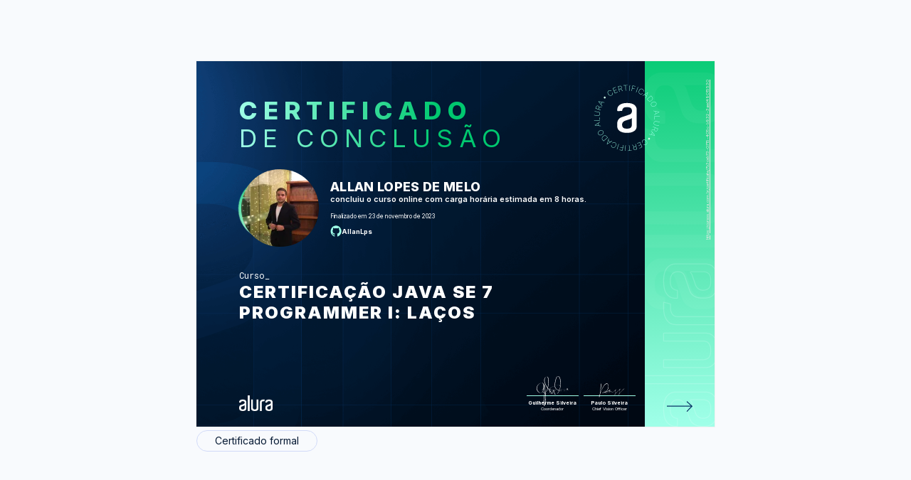

--- FILE ---
content_type: text/html;charset=UTF-8
request_url: https://cursos.alura.com.br/user/allanlps20/course/certificacao-java-loops/certificate
body_size: 11493
content:





















    
        
        
        
    

    











<html>
<head>
    <title>ALLAN LOPES DE MELO - Curso Certificação Java SE 7 Programmer I: Laços - Alura</title>
    <meta charset="utf-8">
    <meta name="viewport" content="width=device-width, initial-scale=1">
    <meta name="robots" content="noindex">
    <link href='https://fonts.googleapis.com/css?family=Lato:300,400,400italic' rel='stylesheet'>
    <link rel="shortcut icon" href="/assets/images/alura/favicon.ico">

    <meta property="og:title" content="ALLAN LOPES DE MELO - Curso Certificação Java SE 7 Programmer I: Laços - Alura"/>
    <meta property="og:description" content="Certificado de conclusão do curso Certificação Java SE 7 Programmer I: Laços de ALLAN LOPES DE MELO"/>
    <meta property="og:image" name="image" content="https://gnarus-image-generator.vercel.app/api/image-generator?gnarusUrl=https://cursos.alura.com.br/certificate/7b3ceb73-0715-405c-b932-3aed49015530&lang=pt_BR"/>

    <meta name="twitter:card" content="summary_large_image"/>
    <meta property="twitter:title" content="ALLAN LOPES DE MELO - Curso Certificação Java SE 7 Programmer I: Laços - Alura"/>
    <meta property="twitter:image" content="https://gnarus-image-generator.vercel.app/api/image-generator?gnarusUrl=https://cursos.alura.com.br/certificate/7b3ceb73-0715-405c-b932-3aed49015530&lang=pt_BR"/>
    
    <link rel="stylesheet" href="/assets/css/block/alertInfo-09a38c3099.css">
    <link href="/assets/css/tooltip/generalTooltip-d5a61c84aa.css" rel="stylesheet">
    <link href="/assets/css/certificate/newCertificate-3052b79b80.css" rel="stylesheet">
    <link href="/assets/css/certificate/newCertificateExpandTech-8a08441ad7.css" rel="stylesheet">
    <link href="/assets/css/certificate/newCertificateOptions-f0411d603e.css" rel="stylesheet">
    <link href="/assets/css/certificate/newCertificateSideInformation-abf08bb51c.css" rel="stylesheet">
    <link href="/assets/css/certificate/newCertificateSignature-e4f2c5f86e.css" rel="stylesheet">
    <link href="/assets/css/block/glancyrFonts-1a4e2760a1.css" rel="stylesheet">

    <link rel="shortcut icon" href="/assets/images/alura/favicon.ico">
    <link href="https://fonts.googleapis.com/css2?family=Inter:wght@400;600;700;800;900&display=swap" rel="stylesheet">
    <link href="https://fonts.googleapis.com/css2?family=Roboto+Mono:wght@400;600;700;800&display=swap" rel="stylesheet">
    <link href="https://fonts.googleapis.com/css2?family=Open+Sans:wght@400;600;700;800&display=swap" rel="stylesheet">

    <style>
        .certificate-front-title, .certificate-front-subtitle, .certificate-back-title {
            background-image: linear-gradient(to left, #00c86f, #00c86f, #9fffe8);
        }

        .certificate-front-info__title.bootcamp {
            overflow: unset;
            -webkit-text-stroke-color: #9fffe8;
        }

        .certificate-back-ul li::before {
            background-image: linear-gradient(89.16deg, #9fffe8 1.85%, #00c86f 80.62%);
        }

        .certificate-front-signature-info {
            border-top: 1px solid #9fffe8;
        }

        .certificate-front-avatar-background {
            background-image: radial-gradient(circle at top left, #d4ffec, #00c86f);
        }

        .certificate-front-side {
            background: linear-gradient(178.99deg, #9fffe8 1.07%, #00c86f 106.52%);
        }

        @media print {
            .certificate-front-title, .certificate-front-subtitle, .certificate-back-title {
                color: #00c86f;
                background-image: unset;
                -webkit-text-fill-color: unset;
            }

            .certificate-back-ul li::before {
                color: #d4ffec;
                background-image: unset;
                -webkit-text-fill-color: unset;
            }
        }
    </style>

    
</head>
<body class="certificate">

<div class="certificate-background--view">

    















<div class="certificate-options">
    <div class="options-header--view options-print">
        
        

        
    </div>


    

    <div>
        <div class="certificate-back ">
            

            <div id="certificate-box" class="certificate-back-box">
                <div class="certificate-front-wrapper alura" style="background-image: url(/assets/images/certificates/new/certificate-alura-frontside.png);background-size: cover;">
                    <div class="certificate-front " >
                        









    
    
        <svg class="certificate-front-image alura" width="180" height="180" viewBox="0 0 280 280" fill="none" xmlns="http://www.w3.org/2000/svg">
            <path d="M92.7204 57.7967L91.8479 58.3858C91.436 57.9739 90.9533 57.6329 90.4041 57.3583C89.8549 57.0837 89.2659 56.9021 88.6281 56.8135C87.9948 56.7205 87.3482 56.7471 86.6883 56.8933C86.0329 57.035 85.3863 57.3184 84.7574 57.7436C83.8406 58.368 83.163 59.1785 82.7201 60.1883C82.2773 61.1981 82.1532 62.3318 82.3304 63.5896C82.5076 64.8474 83.0612 66.1627 83.9912 67.5268C84.9257 68.9042 85.9399 69.9095 87.0382 70.5384C88.1366 71.1673 89.2393 71.4729 90.3377 71.4286C91.436 71.3931 92.4414 71.061 93.3625 70.441C93.9914 70.0158 94.4919 69.5242 94.8683 68.9706C95.2492 68.4126 95.5105 67.8235 95.6655 67.1991C95.8205 66.5746 95.8692 65.959 95.8117 65.3434C95.7541 64.7278 95.6212 64.1521 95.3909 63.6206L96.2634 63.0316C96.5468 63.6605 96.7284 64.3469 96.8126 65.0777C96.8967 65.8084 96.8524 66.5525 96.6886 67.3009C96.5247 68.0494 96.2147 68.7669 95.7674 69.4445C95.3156 70.1265 94.7045 70.7288 93.9206 71.2559C92.7602 72.0442 91.5335 72.4383 90.2447 72.4516C88.9559 72.4649 87.6981 72.0929 86.4669 71.3577C85.2357 70.6225 84.1285 69.533 83.1586 68.0937C82.1798 66.6543 81.5819 65.2238 81.3561 63.811C81.1258 62.3938 81.2586 61.0918 81.7414 59.9004C82.2241 58.7091 83.0479 57.717 84.2126 56.9331C84.9921 56.4017 85.7804 56.0562 86.582 55.8923C87.3792 55.7241 88.1587 55.7063 88.9116 55.8215C89.6645 55.9455 90.3687 56.1802 91.0197 56.5301C91.6619 56.8623 92.2332 57.2918 92.7204 57.7967Z" fill="#9fffe8"/>
            <path d="M103.309 65.4298L96.6921 49.929L105.324 46.2487L105.696 47.1256L98.0163 50.4029L100.758 56.8291L107.977 53.7466L108.349 54.6235L101.13 57.706L103.88 64.1499L111.746 60.7929L112.118 61.6698L103.309 65.4298Z" fill="#9fffe8"/>
            <path d="M116.59 60.2598L112.821 43.8334L117.879 42.673C118.915 42.4339 119.854 42.4339 120.7 42.6686C121.546 42.9033 122.245 43.3373 122.808 43.9618C123.375 44.5907 123.765 45.379 123.982 46.3312C124.199 47.2745 124.185 48.147 123.951 48.9486C123.711 49.7547 123.268 50.4456 122.613 51.0124C121.962 51.5838 121.112 51.9912 120.075 52.2304L115.545 53.2711L115.332 52.3322L119.841 51.2959C120.686 51.1054 121.369 50.7777 121.9 50.326C122.427 49.8698 122.786 49.3251 122.976 48.6829C123.167 48.0407 123.175 47.3321 122.994 46.5571C122.817 45.7776 122.498 45.131 122.046 44.6261C121.594 44.1212 121.028 43.7758 120.354 43.5898C119.677 43.4082 118.919 43.4126 118.073 43.6031L114.039 44.5287L117.595 60.025L116.59 60.2598ZM121.625 51.2649L127.374 57.7841L126.222 58.0498L120.496 51.5262L121.625 51.2649Z" fill="#9fffe8"/>
            <path d="M129.525 41.5479L129.481 40.5913L141.279 40.0687L141.319 41.0209L135.934 41.2601L136.638 57.1462L135.61 57.1905L134.906 41.3044L129.525 41.5479Z" fill="#9fffe8"/>
            <path d="M149.074 40.6634L147.599 57.453L146.571 57.3644L148.046 40.5748L149.074 40.6634Z" fill="#9fffe8"/>
            <path d="M153.256 58.0664L156.848 41.5957L166.037 43.602L165.834 44.532L157.645 42.7472L156.157 49.5764L163.579 51.1974L163.376 52.1274L155.953 50.5065L154.257 58.279L153.256 58.0664Z" fill="#9fffe8"/>
            <path d="M173.779 46.1884L168.119 62.0612L167.153 61.7158L172.813 45.843L173.779 46.1884Z" fill="#9fffe8"/>
            <path d="M190.186 59.7736L189.256 59.2776C189.429 58.724 189.509 58.1394 189.495 57.5237C189.482 56.9081 189.363 56.3014 189.15 55.6991C188.933 55.0923 188.61 54.5387 188.176 54.0161C187.742 53.4935 187.192 53.0595 186.524 52.7096C185.545 52.1915 184.509 51.97 183.41 52.0498C182.312 52.1295 181.249 52.5458 180.221 53.2898C179.194 54.0339 178.295 55.1366 177.511 56.5937C176.727 58.0596 176.315 59.4281 176.271 60.6948C176.227 61.9614 176.475 63.0775 177.024 64.0252C177.569 64.9774 178.33 65.7126 179.309 66.2396C179.978 66.5984 180.647 66.8065 181.315 66.8818C181.984 66.9571 182.631 66.9128 183.251 66.7534C183.871 66.5939 184.442 66.3503 184.96 66.0182C185.478 65.686 185.921 65.2963 186.289 64.8401L187.219 65.3361C186.789 65.8809 186.276 66.3592 185.664 66.7755C185.053 67.1918 184.38 67.5018 183.636 67.7056C182.892 67.9093 182.121 67.9713 181.307 67.8916C180.496 67.8074 179.672 67.5506 178.84 67.1077C177.6 66.4434 176.678 65.5487 176.067 64.415C175.461 63.2768 175.19 61.9968 175.27 60.5619C175.345 59.1314 175.793 57.6477 176.612 56.111C177.431 54.5742 178.415 53.3784 179.562 52.5148C180.709 51.6512 181.922 51.1551 183.202 51.0267C184.482 50.8983 185.74 51.164 186.984 51.8239C187.817 52.2668 188.494 52.8026 189.017 53.4315C189.54 54.0604 189.921 54.7336 190.169 55.4599C190.412 56.1818 190.536 56.917 190.527 57.6522C190.518 58.4051 190.403 59.1048 190.186 59.7736Z" fill="#9fffe8"/>
            <path d="M187.881 72.2495L187.039 71.5586L202.434 62.391L203.35 63.1394L197.358 80.0265L196.517 79.3356L202.084 63.8126L202.022 63.7595L187.881 72.2495ZM193.093 68.3211L199.356 73.4585L198.749 74.1982L192.486 69.0608L193.093 68.3211Z" fill="#9fffe8"/>
            <path d="M202.902 86.3161L199.926 82.7111L212.929 71.9845L216.131 75.8686C217.136 77.0865 217.738 78.3443 217.938 79.6331C218.132 80.9263 217.946 82.2018 217.362 83.4596C216.777 84.7173 215.816 85.8998 214.465 87.0026C213.088 88.1319 211.711 88.8627 210.342 89.186C208.969 89.5137 207.654 89.4384 206.387 88.9601C205.129 88.4907 203.969 87.6049 202.902 86.3161ZM201.321 82.8927L203.615 85.674C204.571 86.8343 205.608 87.6226 206.728 88.0345C207.849 88.4464 209.009 88.4995 210.218 88.1939C211.423 87.8839 212.627 87.2285 213.837 86.232C215.032 85.2488 215.891 84.2036 216.418 83.1097C216.946 82.0158 217.132 80.8997 216.968 79.7704C216.804 78.641 216.272 77.5338 215.378 76.4443L212.853 73.3885L201.321 82.8927Z" fill="#9fffe8"/>
            <path d="M224.037 104.244C222.492 105.045 221.004 105.471 219.578 105.533C218.152 105.595 216.867 105.311 215.738 104.687C214.609 104.062 213.718 103.128 213.076 101.892C212.43 100.643 212.182 99.3766 212.328 98.0966C212.474 96.8167 212.988 95.6032 213.86 94.4739C214.737 93.3401 215.942 92.3746 217.483 91.5774C219.029 90.7758 220.517 90.3506 221.943 90.2975C223.369 90.2444 224.653 90.5189 225.787 91.139C226.921 91.759 227.806 92.6891 228.453 93.938C229.095 95.1825 229.343 96.4403 229.201 97.7246C229.055 99.0045 228.546 100.214 227.669 101.347C226.788 102.477 225.579 103.447 224.037 104.244ZM223.572 103.354C224.963 102.636 226.044 101.777 226.823 100.785C227.603 99.7928 228.059 98.7432 228.192 97.636C228.325 96.5288 228.121 95.4482 227.576 94.3897C227.031 93.3312 226.265 92.5385 225.291 92.007C224.317 91.4756 223.196 91.2408 221.934 91.3073C220.672 91.3737 219.343 91.7634 217.952 92.4809C216.575 93.1939 215.494 94.0443 214.71 95.0319C213.927 96.0195 213.47 97.0691 213.333 98.1808C213.196 99.2924 213.404 100.377 213.958 101.445C214.502 102.503 215.268 103.296 216.252 103.827C217.235 104.359 218.351 104.589 219.613 104.532C220.862 104.461 222.182 104.071 223.572 103.354Z" fill="#9fffe8"/>
            <path d="M220.039 118.969L219.84 117.902L237.524 120.776L237.741 121.941L222.298 131.025L222.099 129.957L236.337 121.644L236.32 121.565L220.039 118.969ZM226.559 119.315L228.051 127.273L227.112 127.451L225.62 119.492L226.559 119.315Z" fill="#9fffe8"/>
            <path d="M222.439 134.815L239.295 134.638L239.304 135.665L223.404 135.834L223.493 144.062L222.536 144.071L222.439 134.815Z" fill="#9fffe8"/>
            <path d="M236.826 162.654L236.644 163.668L225.661 161.684C224.536 161.48 223.575 161.033 222.787 160.351C221.998 159.669 221.432 158.819 221.09 157.804C220.749 156.79 220.683 155.687 220.9 154.496C221.113 153.309 221.564 152.299 222.238 151.467C222.911 150.634 223.743 150.041 224.722 149.673C225.701 149.305 226.755 149.226 227.875 149.434L238.859 151.418L238.677 152.432L227.756 150.457C226.804 150.284 225.909 150.346 225.085 150.647C224.262 150.949 223.566 151.44 222.999 152.131C222.432 152.822 222.056 153.668 221.874 154.673C221.693 155.679 221.746 156.6 222.034 157.446C222.322 158.292 222.804 158.996 223.469 159.563C224.133 160.129 224.948 160.501 225.9 160.674L236.826 162.654Z" fill="#9fffe8"/>
            <path d="M222.978 175.089L214.346 176.129L214.785 175.027L223.403 174.008L222.978 175.089ZM218.434 165.841L234.099 172.055L232.185 176.882C231.791 177.87 231.264 178.645 230.591 179.203C229.918 179.761 229.165 180.098 228.328 180.208C227.491 180.319 226.614 180.195 225.711 179.832C224.811 179.473 224.098 178.973 223.571 178.322C223.044 177.671 222.73 176.913 222.628 176.05C222.526 175.186 222.672 174.261 223.067 173.273L224.781 168.955L225.675 169.309L223.97 173.609C223.651 174.416 223.532 175.164 223.602 175.855C223.673 176.546 223.926 177.153 224.346 177.671C224.767 178.189 225.347 178.601 226.091 178.893C226.835 179.185 227.544 179.292 228.222 179.207C228.895 179.119 229.502 178.849 230.033 178.397C230.565 177.945 230.99 177.316 231.313 176.506L232.841 172.657L218.062 166.798L218.434 165.841Z" fill="#9fffe8"/>
            <path d="M212.784 179.084L213.364 178.168L224.374 192.304L223.74 193.31L206.242 189.461L206.822 188.544L222.917 192.14L222.961 192.07L212.784 179.084ZM217.327 183.77L213.009 190.621L212.199 190.112L216.517 183.261L217.327 183.77Z" fill="#9fffe8"/>
            <path d="M189.886 219.945L190.736 219.325C191.162 219.723 191.653 220.047 192.216 220.299C192.778 220.551 193.372 220.711 194.009 220.782C194.647 220.853 195.294 220.799 195.945 220.636C196.6 220.467 197.233 220.162 197.84 219.714C198.735 219.059 199.381 218.217 199.784 217.194C200.187 216.171 200.276 215.029 200.05 213.784C199.824 212.54 199.226 211.242 198.248 209.909C197.269 208.567 196.215 207.602 195.09 207.008C193.965 206.415 192.858 206.158 191.759 206.238C190.661 206.317 189.669 206.68 188.774 207.336C188.168 207.783 187.676 208.292 187.326 208.864C186.967 209.435 186.724 210.033 186.6 210.662C186.471 211.286 186.445 211.906 186.52 212.522C186.595 213.138 186.755 213.704 187.003 214.227L186.153 214.847C185.851 214.227 185.639 213.554 185.528 212.823C185.417 212.092 185.431 211.353 185.568 210.595C185.705 209.838 185.984 209.116 186.409 208.416C186.839 207.721 187.428 207.097 188.19 206.539C189.324 205.706 190.533 205.268 191.817 205.214C193.101 205.161 194.372 205.476 195.63 206.167C196.888 206.858 198.031 207.903 199.058 209.311C200.086 210.719 200.741 212.119 201.016 213.527C201.295 214.931 201.215 216.242 200.776 217.451C200.338 218.66 199.55 219.679 198.416 220.512C197.654 221.07 196.879 221.446 196.086 221.645C195.298 221.84 194.519 221.893 193.761 221.8C193.004 221.707 192.291 221.499 191.631 221.176C190.98 220.835 190.395 220.427 189.886 219.945Z" fill="#9fffe8"/>
            <path d="M179.033 212.704L186.217 227.948L177.727 231.947L177.324 231.084L184.879 227.523L181.899 221.203L174.795 224.551L174.392 223.688L181.496 220.34L178.511 214.006L170.774 217.651L170.371 216.788L179.033 212.704Z" fill="#9fffe8"/>
            <path d="M165.963 218.36L170.334 234.636L165.321 235.982C164.293 236.257 163.354 236.293 162.504 236.089C161.654 235.885 160.932 235.482 160.343 234.875C159.754 234.269 159.333 233.493 159.081 232.55C158.828 231.616 158.806 230.743 159.014 229.933C159.218 229.118 159.639 228.414 160.272 227.816C160.905 227.218 161.738 226.784 162.761 226.505L167.252 225.3L167.5 226.23L163.031 227.43C162.194 227.656 161.521 228.002 161.012 228.476C160.502 228.95 160.166 229.508 159.997 230.154C159.833 230.805 159.851 231.514 160.059 232.28C160.267 233.055 160.608 233.688 161.078 234.176C161.547 234.663 162.128 234.986 162.81 235.145C163.492 235.305 164.253 235.269 165.09 235.044L169.09 233.967L164.966 218.613L165.963 218.36ZM161.255 227.532L155.267 221.235L156.41 220.925L162.371 227.231L161.255 227.532Z" fill="#9fffe8"/>
            <path d="M153.703 237.537L153.778 238.49L142.007 239.446L141.931 238.494L147.304 238.056L146.019 222.209L147.042 222.125L148.327 237.971L153.703 237.537Z" fill="#9fffe8"/>
            <path d="M134.212 239.134L135.067 222.3L136.094 222.353L135.24 239.187L134.212 239.134Z" fill="#9fffe8"/>
            <path d="M129.404 221.899L126.424 238.485L117.167 236.82L117.336 235.881L125.582 237.36L126.818 230.482L119.342 229.136L119.51 228.197L126.986 229.543L128.394 221.713L129.404 221.899Z" fill="#9fffe8"/>
            <path d="M109.333 234.528L114.4 218.452L115.383 218.762L110.316 234.838L109.333 234.528Z" fill="#9fffe8"/>
            <path d="M92.4211 221.561L93.3689 222.022C93.2183 222.58 93.1607 223.169 93.2006 223.784C93.2404 224.4 93.3733 225.002 93.6124 225.596C93.8516 226.189 94.197 226.738 94.6443 227.239C95.1005 227.739 95.663 228.151 96.345 228.488C97.3415 228.971 98.3911 229.152 99.4806 229.028C100.575 228.9 101.62 228.448 102.621 227.669C103.617 226.885 104.481 225.755 105.203 224.263C105.929 222.766 106.292 221.384 106.288 220.113C106.283 218.842 105.991 217.744 105.411 216.809C104.831 215.875 104.042 215.166 103.046 214.683C102.364 214.356 101.691 214.161 101.017 214.116C100.349 214.068 99.7065 214.134 99.0864 214.311C98.4708 214.493 97.9128 214.759 97.4035 215.108C96.8986 215.463 96.469 215.866 96.1236 216.335L95.1758 215.875C95.5832 215.317 96.0837 214.816 96.6727 214.378C97.2662 213.944 97.9305 213.607 98.6613 213.372C99.392 213.138 100.167 213.045 100.982 213.098C101.797 213.151 102.629 213.381 103.475 213.793C104.738 214.409 105.694 215.268 106.345 216.38C106.996 217.491 107.306 218.767 107.284 220.197C107.258 221.632 106.868 223.129 106.111 224.692C105.353 226.256 104.41 227.491 103.303 228.395C102.195 229.298 100.995 229.843 99.7198 230.02C98.4443 230.197 97.1776 229.976 95.911 229.365C95.0651 228.953 94.3653 228.439 93.8206 227.832C93.2758 227.226 92.8684 226.561 92.5982 225.848C92.3281 225.135 92.1775 224.409 92.1554 223.669C92.1421 222.939 92.2262 222.234 92.4211 221.561Z" fill="#9fffe8"/>
            <path d="M94.2581 209.003L95.1217 209.663L80.0727 219.388L79.1294 218.666L84.4971 201.571L85.3607 202.231L80.3783 217.949L80.4447 217.998L94.2581 209.003ZM89.1916 213.122L82.7477 208.219L83.3234 207.457L89.7673 212.36L89.1916 213.122Z" fill="#9fffe8"/>
            <path d="M78.7314 195.497L81.836 198.992L69.236 210.183L65.8923 206.414C64.8427 205.232 64.196 204.001 63.948 202.716C63.7 201.432 63.8462 200.152 64.3821 198.872C64.9179 197.592 65.8391 196.379 67.1456 195.223C68.4831 194.045 69.8295 193.265 71.1891 192.889C72.5488 192.512 73.8685 192.539 75.1485 192.969C76.424 193.403 77.6197 194.244 78.7314 195.497ZM80.4409 198.854L78.0449 196.157C77.044 195.032 75.9811 194.288 74.8473 193.916C73.7135 193.544 72.5488 193.531 71.3574 193.881C70.1661 194.231 68.9836 194.926 67.8144 195.98C66.654 197.008 65.8391 198.079 65.3475 199.191C64.8604 200.307 64.7186 201.423 64.9224 202.548C65.1261 203.673 65.6974 204.758 66.6363 205.812L69.2715 208.775L80.4409 198.854Z" fill="#9fffe8"/>
            <path d="M56.9546 178.36C58.4693 177.501 59.9396 177.023 61.3657 176.908C62.7918 176.793 64.0806 177.027 65.2365 177.607C66.3924 178.188 67.3092 179.087 67.9956 180.305C68.6865 181.527 68.9832 182.78 68.8814 184.069C68.7795 185.358 68.3145 186.585 67.4819 187.745C66.6493 188.905 65.4801 189.915 63.9698 190.77C62.4552 191.629 60.9848 192.107 59.5632 192.218C58.1371 192.324 56.8439 192.094 55.6924 191.518C54.5409 190.943 53.6153 190.044 52.9244 188.821C52.2379 187.603 51.9412 186.35 52.0386 185.066C52.1361 183.781 52.6011 182.554 53.4337 181.385C54.2708 180.229 55.4444 179.215 56.9546 178.36ZM57.4551 179.233C56.091 180.003 55.0458 180.898 54.3018 181.917C53.5622 182.94 53.1458 184.003 53.0528 185.114C52.9598 186.226 53.2079 187.298 53.7925 188.334C54.3771 189.37 55.1698 190.137 56.1619 190.633C57.1539 191.129 58.2833 191.319 59.541 191.213C60.7988 191.106 62.1097 190.664 63.4782 189.889C64.829 189.122 65.8787 188.232 66.6271 187.218C67.3756 186.204 67.7963 185.136 67.8893 184.025C67.9823 182.913 67.7343 181.833 67.1453 180.783C66.5607 179.747 65.7679 178.98 64.7626 178.489C63.7617 177.993 62.6323 177.802 61.379 177.913C60.1212 178.028 58.8147 178.467 57.4551 179.233Z" fill="#9fffe8"/>
            <path d="M60.4068 163.504L60.646 164.567L42.8688 162.343L42.6075 161.187L57.7097 151.542L57.9488 152.604L44.0247 161.435L44.0424 161.515L60.4068 163.504ZM53.8788 163.397L52.094 155.501L53.024 155.288L54.8088 163.185L53.8788 163.397Z" fill="#9fffe8"/>
            <path d="M57.4244 147.761L40.5906 148.553L40.5463 147.526L56.4191 146.782L56.0294 138.562L56.986 138.518L57.4244 147.761Z" fill="#9fffe8"/>
            <path d="M42.0318 120.461L42.178 119.447L53.2278 121.028C54.3616 121.188 55.3404 121.599 56.1509 122.25C56.9658 122.906 57.5592 123.73 57.9401 124.731C58.321 125.731 58.4273 126.83 58.2545 128.03C58.0862 129.226 57.6744 130.249 57.0278 131.108C56.3811 131.967 55.5795 132.592 54.6096 132.995C53.6441 133.393 52.5945 133.513 51.4652 133.349L40.4153 131.759L40.557 130.74L51.5449 132.313C52.5059 132.45 53.3917 132.353 54.2066 132.025C55.0215 131.697 55.6947 131.174 56.235 130.466C56.7753 129.757 57.1208 128.898 57.2669 127.884C57.4086 126.874 57.3201 125.953 57.0012 125.12C56.6823 124.288 56.1774 123.597 55.491 123.052C54.8045 122.507 53.9763 122.166 53.0153 122.029L42.0318 120.461Z" fill="#9fffe8"/>
            <path d="M60.2886 116.6L44.4025 110.971L46.1342 106.077C46.4885 105.076 46.9934 104.279 47.64 103.694C48.2866 103.11 49.0306 102.747 49.8632 102.605C50.6958 102.463 51.5772 102.556 52.4939 102.879C53.4018 103.203 54.137 103.681 54.6862 104.31C55.2398 104.943 55.5852 105.687 55.7137 106.551C55.8465 107.41 55.7314 108.34 55.3771 109.341L53.8226 113.721L52.9147 113.398L54.4603 109.035C54.7482 108.216 54.8456 107.463 54.7438 106.777C54.6419 106.09 54.3717 105.492 53.9289 104.988C53.486 104.483 52.8925 104.093 52.144 103.832C51.3912 103.566 50.6737 103.486 50.0049 103.597C49.3362 103.708 48.7427 104 48.2246 104.474C47.7064 104.948 47.3034 105.59 47.0155 106.409L45.6293 110.311L60.6119 115.621L60.2886 116.6ZM55.4036 107.525L63.9867 106.17L63.5881 107.286L55.0139 108.624L55.4036 107.525Z" fill="#9fffe8"/>
            <path d="M65.4424 103.171L64.8977 104.114L53.3695 90.3985L53.963 89.371L71.594 92.5642L71.0493 93.5075L54.8355 90.5092L54.7912 90.5801L65.4424 103.171ZM60.7258 98.6582L64.787 91.6563L65.6107 92.1346L61.5539 99.1321L60.7258 98.6582Z" fill="#9fffe8"/>
            <circle cx="72.5072" cy="77.9277" r="2.87493" transform="rotate(-45 72.5072 77.9277)" fill="#d4ffec"/>
            <circle cx="206.679" cy="202.609" r="2.87493" transform="rotate(-45 206.679 202.609)" fill="#d4ffec"/>
            <path fill-rule="evenodd" clip-rule="evenodd" d="M154.708 138.963C154.541 140.025 153.894 140.953 152.951 141.482C152.014 142.083 151.194 142.383 150.364 142.684C148.597 143.289 146.737 143.895 144.77 144.597C142.696 145.3 140.836 146.002 139.176 146.511C137.107 147.214 135.14 147.819 133.27 148.522C131.864 149.119 130.543 149.898 129.341 150.838C128.223 151.843 127.248 152.994 126.441 154.258C125.612 155.664 125.089 157.476 125.089 159.588C125.089 163.818 126.124 167.035 128.199 169.046C130.268 171.163 134.105 172.166 139.791 172.166C145.59 172.166 149.524 171.061 151.604 168.847C153.668 166.633 154.703 163.517 154.703 159.496V138.963H154.708ZM139.799 94.3848C149.952 94.3848 157.406 96.2986 162.165 100.223C166.929 104.051 169.311 108.973 169.311 114.807V164.517C169.311 166.528 168.901 168.742 168.178 171.155C167.446 173.577 166.001 175.787 163.722 177.793C161.55 179.813 158.548 181.523 154.716 182.831C150.884 184.14 145.915 184.842 139.804 184.842C133.703 184.842 128.724 184.14 124.897 182.831C121.07 181.523 118.064 179.813 115.892 177.793C113.871 175.985 112.34 173.703 111.44 171.155C110.708 168.747 110.293 166.533 110.293 164.522V156.576C110.293 152.346 111.43 148.422 113.71 144.996C115.989 141.479 119.196 139.066 123.34 137.554C125.41 136.852 127.792 136.149 130.481 135.243C133.176 134.332 135.655 133.426 138.145 132.627C140.634 131.818 142.806 131.009 144.666 130.301C145.788 129.856 146.928 129.455 148.083 129.1L149.947 128.194C150.679 127.792 151.397 127.186 152.124 126.382C152.847 125.582 153.467 124.676 153.989 123.668C154.541 122.577 154.825 121.372 154.819 120.151V116.929C154.826 115.748 154.576 114.579 154.086 113.503C153.676 112.292 152.847 111.187 151.709 110.185C150.572 109.177 149.015 108.372 147.155 107.762C145.291 107.166 142.811 106.861 140.009 106.861C134.21 106.861 130.379 107.975 128.309 110.281C126.552 112.297 125.517 114.812 125.312 117.627C125.312 118.232 124.795 118.634 124.17 118.634L111.543 118.838C110.918 118.841 110.408 118.343 110.4 117.723V114.816C110.4 111.992 110.923 109.375 112.06 106.861C113.202 104.341 114.964 102.234 117.341 100.417C119.723 98.6097 122.833 97.1028 126.557 96.0951C130.184 94.8838 134.635 94.3848 139.809 94.3848H139.799Z" fill="#FFF"/>
        </svg>
    

                        <div class="certificate-title-alura">
                            <div>
                                <h1 class="certificate-front-title">Certificado</h1>
                                <h2 class="certificate-front-subtitle">de conclusão</h2>
                            </div>
                            <div class="certificate-front-avatar-container">
                                <div class="certificate-front-avatar-wrapper alura">
                                    <div class="certificate-front-avatar-background alura"></div>
                                    <div class="certificate-front-avatar alura" style="background-image: url(https://cdn2.gnarususercontent.com.br/1/1237642/96d81fa4-3f5b-4273-95f6-8fa1c0dc1821.jpeg?width=140&height=140&aspect_ratio=1:1)"></div>
                                </div>
                                <div class="certificate-front-user-info alura">
                                    <p class="certificate-front-user-info__name">ALLAN LOPES DE MELO</p>
                                    <p class="certificate-front-user-info__course_info">
                                        
                                            
                                                concluiu o curso online com carga horária estimada em 8 horas.
                                            
                                            
                                            
                                            
                                        
                                    </p>
                                    
                                    <p class="certificate-front-user-info__date" > Finalizado em 23 de novembro de 2023</p>

                                    

                                        <a href="https://github.com/AllanLps" class="certificate-front-user-info__github">
                                            <svg viewBox="0 0 27 26" fill="none" xmlns="http://www.w3.org/2000/svg" class="certificate-front-user-info__github_image">
                                                <path fill-rule="evenodd" clip-rule="evenodd" d="M13.7182 0.419922C6.68925 0.419922 0.996094 6.11308 0.996094 13.1421C0.996094 18.7716 4.6378 23.5265 9.69485 25.2122C10.331 25.3235 10.5695 24.9418 10.5695 24.6079C10.5695 24.3057 10.5536 23.3039 10.5536 22.2384C7.35716 22.8268 6.53022 21.4592 6.27578 20.7435C6.13266 20.3778 5.51245 19.2487 4.97176 18.9465C4.52649 18.708 3.89038 18.1196 4.95586 18.1037C5.95773 18.0878 6.67335 19.026 6.91189 19.4077C8.05688 21.3319 9.88568 20.7912 10.6172 20.4573C10.7285 19.6303 11.0625 19.0738 11.4282 18.7557C8.59757 18.4376 5.63967 17.3404 5.63967 12.4741C5.63967 11.0906 6.13266 9.94562 6.94369 9.05507C6.81647 8.73702 6.3712 7.433 7.07091 5.68371C7.07091 5.68371 8.13639 5.34975 10.5695 6.98772C11.5873 6.70148 12.6687 6.55835 13.75 6.55835C14.8314 6.55835 15.9128 6.70148 16.9306 6.98772C19.3637 5.33385 20.4292 5.68371 20.4292 5.68371C21.1289 7.433 20.6836 8.73702 20.5564 9.05507C21.3674 9.94562 21.8604 11.0747 21.8604 12.4741C21.8604 17.3563 18.8866 18.4376 16.0559 18.7557C16.5171 19.1533 16.9147 19.9166 16.9147 21.1093C16.9147 22.8109 16.8988 24.1785 16.8988 24.6079C16.8988 24.9418 17.1373 25.3394 17.7734 25.2122C20.2989 24.3595 22.4935 22.7363 24.0482 20.5711C25.603 18.4059 26.4396 15.8076 26.4404 13.1421C26.4404 6.11308 20.7472 0.419922 13.7182 0.419922Z" fill="#9fffe8"/>
                                            </svg>
                                                AllanLps
                                        </a>
                                    
                                </div>
                            </div>
                            <div class="certificate-front-info front-info-alura">
                                <p class="certificate-front-info__kind ">Curso</p>
                                <p class="certificate-front-info__title ">Certificação Java SE 7 Programmer I: Laços</p>
                            </div>
                        </div>

                        
                        <div class="certificate-front-signature alura">
                            <div class="certificate-front-signature__company_logo_container">
                                

                                <div class="certificate-front-signature__company_logos_wrapper">
                                    
                                        

                                        
                                            <img class="certificate-front-signature__our_logo alura " src="/assets/images/certificates/new/logo/alura.png"/>
                                            
                                        
                                    
                                </div>
                            </div>

                            




<div class="certificate-front-signature-container">
    
        <div class="certificate-front-signature-wrapper">
            
                
                
                    
                    <svg class="signature-image --guilherme-silveira-signature">
                        <use href="/assets/images/certificates/new/signatures/signatures.svg#guilherme-silveira"/>
                    </svg>
                
            
            <div class="certificate-front-signature-info">
                <p class="certificate-front-signature-info-title">Guilherme Silveira</p>
                <p class="certificate-front-signature-info-subtitle">
                    Coordenador
                </p>
            </div>
        </div>
    
        <div class="certificate-front-signature-wrapper">
            
                
                
                    
                    <svg class="signature-image --paulo-silveira-signature">
                        <use href="/assets/images/certificates/new/signatures/signatures.svg#paulo-silveira"/>
                    </svg>
                
            
            <div class="certificate-front-signature-info">
                <p class="certificate-front-signature-info-title">Paulo Silveira</p>
                <p class="certificate-front-signature-info-subtitle">
                    Chief Vision Officer
                </p>
            </div>
        </div>
    
</div>


                        </div>
                    </div>

                    <div class="certificate-front-side alura">
                        <a class="certificate-front-side-url" href="https://cursos.alura.com.br/certificate/7b3ceb73-0715-405c-b932-3aed49015530">
                            https://cursos.alura.com.br/certificate/7b3ceb73-0715-405c-b932-3aed49015530
                        </a>

                        
                            <svg class="flip-card certificate-front-arrow"  viewBox="0 0 150 40" fill="none" xmlns="http://www.w3.org/2000/svg">
                                <path d="M0 12h59.203M46.703 1l12 11-12 12.5" stroke="#093366" stroke-width="2"/>
                            </svg>
                        
                    </div>
                </div>
                <section class="certificate-back-wrapper alura" style="background-image: url('/assets/images/certificates/new/certificate-alura-backside.png');">
                    <div class="certificate-back-container ">
                        
                        <h3 class="certificate-back-title"><strong>AU</strong>LAS</h3>
                        <div class="certificate-back-stripe" style="background: linear-gradient(89.16deg, #9fffe8 1.85%, #00c86f 80.62%);"></div>

                        






<ul class="certificate-back-ul">
    
        
        
            <li>Crie e use laços do tipo while</li>
            
        
    
        
        
            <li>Crie e use laços do tipo for, incluindo o enhanced for</li>
            
        
    
        
        
            <li>Crie e uso laços do tipo do/while</li>
            
        
    
        
        
            <li>Compare os tipos de laços</li>
            
        
    
        
        
            <li>Use break e continue</li>
            
        
    
</ul>


                        
                            <p class="certificate-back-activity">Foram feitas 31 de 31 atividades.</p>
                        
                    </div>

                    <svg class="flip-card certificate-back-arrow" viewBox="0 0 160 40" fill="none" xmlns="http://www.w3.org/2000/svg">
                        <path d="M60.203 12H1M13.5 1l-12 11 12 12.5" stroke="#FFF" stroke-width="2"/>
                    </svg>
                </section>
            </div>
        </div>
    </div>
    

    <div class="options-footer options-print">
        
            <a href="/user/allanlps20/course/certificacao-java-loops/formalCertificate" class="buttonLink">
                Certificado formal
            </a>
        
        
        
        
        
    </div>
</div>
</div>






















    <script type="text/javascript" src="/assets/js/tooltip/generalTooltip-9ebaa080fb.js"></script>
    <script type="text/javascript" src="/assets/js/certificate/flipCertificate-bcc2a99d18.js"></script>
    <script type="text/javascript" src="/assets/js/certificate/newCertificate-aa54174a0f.js"></script>

<script src="/assets/js/IframeChecker-52922422dd.js"></script>
</body>
</html>




--- FILE ---
content_type: text/css
request_url: https://cursos.alura.com.br/assets/css/certificate/newCertificateSideInformation-abf08bb51c.css
body_size: 1696
content:
@import url("https://fonts.googleapis.com/css2?family=Chakra+Petch:wght@400;500;600;700&display=swap");.information-container{padding:1.438em 2em 2em;height:692px;margin:0}.information-container-alura,.information-container-aluraespanhol{background:url(/assets/images/certificates/new/top-light-side-bar.png),linear-gradient(130.41deg,#012241 7.74%,#000711 87.68%);background-size:600px 100%,100%;background-repeat:no-repeat,no-repeat;color:#fff;margin-top:9px}.information-container-alurabootcamp{background:url(/assets/images/certificates/new/top-light-side-bar-alurabootcamp.png),linear-gradient(130.41deg,#000711 7.74%,#000711 87.68%);background-size:550px 70%,100%;background-repeat:no-repeat,no-repeat;color:#fff}.information-container-aluralingua,.information-container-alurastart,.information-container-musicdot{background:#e6effb;color:#051933}.kind-certificate{display:block;text-transform:uppercase;line-height:22px;margin-bottom:.4em;font-weight:400;font-size:10px}.kind-certificate-alura,.kind-certificate-aluraespanhol{color:#689dd1}.kind-certificate-alurabootcamp{color:#14d1e9;font-family:Open Sans;font-size:12px;font-weight:800;line-height:22px;letter-spacing:0;text-align:left}.course-title{text-transform:inherit;font-size:18px;display:block;font-weight:700;padding-right:1em}.message{font-family:Inter;font-size:14px;font-weight:400;line-height:17px;letter-spacing:0;text-align:left;margin-top:.6em;margin-right:1em;margin-bottom:2.3em}.message-alura,.message-aluraespanhol{color:#8b9dae}.message-aluralingua,.message-alurastart{color:#1e4569}.message-alurabootcamp{color:#a7b7c6}.download-certificate-button{text-transform:uppercase;font-size:14px;padding:1em 2em 1em 3.5em;font-weight:400;border-radius:.4em;position:relative;cursor:pointer;color:#fff;text-decoration:none}.download-certificate-button-alura,.download-certificate-button-alurabootcamp,.download-certificate-button-aluraespanhol{background-color:#0052ff}.download-certificate-button-aluralingua{background:#ec354c}.download-certificate-button-alurastart{background:#ef7a22}.download-certificate-button-musicdot{background:#eb4d52}.download-certificate-button:before{position:absolute;content:"";background:url(/assets/images/icon-down.svg) no-repeat 50%;width:2em;height:2em;left:1.5em;top:.6em;background-size:.8em}.share-message{font-family:Inter;font-size:14px;font-weight:600;line-height:17px;letter-spacing:0;text-align:left;margin-top:1.6em;position:relative}.share-message:after{position:absolute;content:"";background:url(/assets/images/certificates/new/icons/icon-fire.svg) no-repeat;width:3em;height:3em;background-size:1em;margin-left:.3em}.linkedin-logo{position:relative;background:url(/assets/images/certificates/share/linkedin.svg) no-repeat;background-size:100%}.linkedin-logo,.twitter-logo{width:42px;height:43px;display:inline-block}.twitter-logo{background:url(/assets/images/certificates/share/twitter.svg) no-repeat;background-size:100%}.generic-logo{position:relative;background:url(/assets/images/certificates/share/generic.svg) no-repeat;width:42px;height:43px;display:inline-block;background-size:100%}.content-suggestion{padding-top:1.8em}.suggestion-link,.suggestion-link:visited{text-decoration:none;color:inherit}.tittle-suggestion{font-family:Inter,serif;font-size:14px;font-weight:600;line-height:17px;letter-spacing:0;text-align:left}.suggestion{border-radius:8px;padding:.8em;margin-top:.8em;width:90%}.suggestion-alura,.suggestion-aluraespanhol{border:1px solid #3d608f;background:#051933;color:#689dd1}.suggestion-alura:hover,.suggestion-aluraespanhol:hover{background:#1b3b6c}.suggestion-musicdot{border:1px solid #eb4d52;background:#f0f5fd;color:#eb4d52}.suggestion-musicdot:hover{background:#eb4d52;color:#fff}.suggestion-aluralingua{border:1px solid #ec354c;background:#f0f5fd;color:#ec354c}.suggestion-aluralingua:hover{background:#ec354c;color:#fff}.suggestion-alurastart{border:1px solid #ef7a22;background:#f0f5fd;color:#ef7a22}.suggestion-alurastart:hover{background:#ef7a22;color:#fff}.kind-suggestion{font-family:Inter,serif;font-size:12px;font-weight:700;line-height:16px;letter-spacing:0;text-align:left;text-transform:uppercase;padding-bottom:4px}.suggestion-description{cursor:pointer;font-family:Inter;font-size:14px;font-weight:400;line-height:17px;letter-spacing:0;text-align:left}.suggestion-description-alura,.suggestion-description-aluraespanhol{color:#fff}.suggestion-description-aluralingua,.suggestion-description-alurastart,.suggestion-description-musicdot{color:#051933}.suggestion-description-aluralingua:hover,.suggestion-description-alurastart:hover,.suggestion-description-musicdot:hover{color:#fff}.luri-icon-container{width:88%;margin-top:4em}.luri-icon-container img{width:12%;max-width:3.125em}.luri-message-box{width:88%;background-color:#070f1c;margin-top:1em;margin-bottom:.5em;border-radius:0 12px 12px;border:1px solid #86ecfe}.luri-message-text{padding:1.2em}.generate-linkedin-text__button{font-size:15px;padding:.625rem 1.063rem;border-radius:8px;border:1px solid #2bdefd;margin:0 .5em 1.2em 1.2em;cursor:pointer;background:linear-gradient(90deg,#0a759b 20%,#033547);font-family:Chakra Petch,serif;font-weight:700;line-height:150%;color:#d7f9ff}.generate-linkedin-text__button:hover{opacity:.9}.generate-linkedin-text__button:disabled{cursor:default;transition:none;background-color:transparent;border:1.71px solid rgba(134,236,254,.5);color:rgba(134,236,254,.5)}.generate-linkedin-text__section{display:flex;align-items:center}.--hidden{display:none!important}.chatbot-msg__copy-section{width:-moz-fit-content;width:fit-content;display:flex;align-items:center;cursor:pointer}.chatbot-msg__copy-icon{margin:0 0 0 .5em}.chatbot-msg__copy-text{font-family:Chakra Petch;margin:0 0 0 .5em;color:#9fc7cc;font-weight:600}.fail-to-generate-linkedin-text{display:flex;align-items:center;margin:0 0 1.2em 1.2em;font-family:Chakra Petch;color:#da5d5d;font-weight:700}.fail-icon{margin-right:.5em}.loading-spinner{display:none;border-radius:50%;border:3px solid #f3f3f3;border-top-color:#1e65fd;width:12px;height:12px;margin-left:1.2em;animation:spin 2s linear infinite;margin-bottom:1.2em}@keyframes spin{0%{transform:rotate(0deg)}to{transform:rotate(1turn)}}@media (min-width:768px){.information-container{padding:3em;height:677px}.kind-certificate{font-size:12px}.course-title{font-size:24px}.message{padding-right:1em;margin-right:0;font-size:14px;margin-bottom:2.5em}.share-message{padding-right:25em;padding-top:1px}.generic-logo,.linkedin-logo,.twitter-logo{width:51px;height:51px}.tittle-suggestion{font-size:16px}.suggestion{width:80%}.kind-suggestion{font-size:12px}.suggestion-description{font-size:14px}}@media (min-width:1024px){.information-container{height:100%;width:30%;padding:4em;margin:0}.kind-certificate{padding-top:3.625rem}.course-title{font-size:20px}.download-certificate-button,.message{font-size:12px}.share-message{padding-right:0;margin-right:0;margin-top:2em;font-size:14px}.tittle-suggestion{font-size:14px}.content-suggestion{padding-top:3.625em}.suggestion{width:93%}.kind-suggestion,.luri-message-box,.suggestion-description{font-size:12px}.chatbot-msg__copy-icon{width:13px}.chatbot-msg__copy-text{font-size:12px}.generate-linkedin-text__button{font-size:12px;padding:.375rem .675rem}}@media (min-width:1280px){.information-container{padding:0 4.5rem}.course-title{font-size:1.5rem}.message{line-height:1.0625rem;margin-top:1rem;padding-right:0;width:88%}.download-certificate-button,.message{font-size:.875rem}.share-message{font-size:1rem;line-height:1.1875rem;max-width:295px}#url,.certificate-share-links>a{width:42px;height:42px}.content-suggestion{padding-top:3rem;width:88%}.tittle-suggestion{font-size:1rem;line-height:1.1875rem}.suggestion-description{font-size:.875rem;line-height:1.0625rem}.luri-message-box{font-size:16px}.chatbot-msg__copy-icon{width:auto}.chatbot-msg__copy-text{font-size:16px}.generate-linkedin-text__button{font-size:15px;padding:.625rem 1.063rem}}@media (min-width:3840px){.information-container{padding:9.3em}.kind-certificate{font-size:31px;padding-top:5.5em}.course-title{font-size:63px}.message{line-height:44px}.download-certificate-button,.message{font-size:37px}.share-message{font-size:42px;line-height:51px;margin-top:3em;margin-bottom:1em}.linkedin-logo,.twitter-logo{width:111px;height:111px;margin-right:1em}.generic-logo{width:111px;height:111px}.content-suggestion{padding-top:8em}.tittle-suggestion{font-size:42px;line-height:51px;margin-bottom:.7em}.kind-suggestion{font-size:31px;line-height:42px}.suggestion{border-radius:11px;padding:1em}.luri-message-box{font-size:37px}.generate-linkedin-text__button{font-size:37px;padding:1.2rem 2.2rem}}

--- FILE ---
content_type: image/svg+xml
request_url: https://cursos.alura.com.br/assets/images/certificates/new/signatures/signatures.svg
body_size: 21832
content:
<svg width="0" height="0" xmlns="http://www.w3.org/2000/svg">
    <defs>
        <symbol id="guilherme-silveira" viewBox="0 0 123 116" fill="none" xmlns="http://www.w3.org/2000/svg">
            <path d="M18.821 53.796c1.76 1.033 4.625.242 6.108-.967 2.567-2.11 3.187-6.297 3.63-9.342.707-4.846 1.791-11.187-1.66-15.22-3.608-4.209-10.434-2.143-14.561.11C5.444 32.113.278 39.74.278 47.62a18.82 18.82 0 0 0 3.685 10.538 19.022 19.022 0 0 0 9.027 6.638c2.002.585 4.134.556 6.118-.084a10.356 10.356 0 0 0 5.002-3.498c3.64-4.715 4.526-11.54 5.19-17.254.31-2.615.497-5.253.663-7.88 0-.494-.133-3.472.387-3.725l-1.615.429c1.107 0 2.213 8.967 2.29 9.77 1.317 8.01 2.213 16.11 2.745 24.176.738 9.51.775 19.059.11 28.573a88.434 88.434 0 0 1-1.826 12.572 51.204 51.204 0 0 1-1.615 5.627c-.166.461-.376 1.747-.951 1.978l1.615-.429c-1.55.187-1.604-12.528-1.616-13.506a153.54 153.54 0 0 1 1.65-26.177 45.742 45.742 0 0 1 2.688-10.495c1.029-2.483 2.434-3.582 4.36-5.275 2.367-2.088 3.606-5.495 4.613-8.374a77.9 77.9 0 0 0 3.187-13.253c1.482-8.99 2.212-18.54.83-27.584-.698-4.473-2.357-9.737-7.9-8.286-5.345 1.407-7.867 6.1-8.653 11.308-1.66 11.067 4.614 22.243 10.943 30.77 3.12 4.22 7.336 7.803 9.792 12.474a7.289 7.289 0 0 1 .797 5.945 6.598 6.598 0 0 1-1.564 2.085 6.648 6.648 0 0 1-2.254 1.322c-.287.132-.586.23-.874.33-.796.275.686-.132-.166 0-.597.132-1.206.22-1.814.308a28.733 28.733 0 0 1-3.64.197c-3.785 0-8.598-.505-11.696-2.89-3.551-2.747 1.992-5.495 4.172-6.352 5.897-2.418 13.974-4.956 19.097.198 2.744 2.77 3.983 7.077 4.337 10.869.11 1.208 3.164.142 3.75-.066 2.347-.836 3.11-4.473 3.586-6.506.354-1.484.144-6.759 1.892-7.693l-1.582.429c2.312-.473 4.425 12.088 4.746 13.934.42 2.198 4.625 2.77 6.185 2.396 7.026-1.692 10.268-8.978 12.868-15.056a70.533 70.533 0 0 0 6.041-30.858c-.232-5.737-2.92-30.66-14.096-24.177-2.522 1.462-3.894 4.736-4.934 7.275a79.123 79.123 0 0 0-4.227 16.88c-1.494 8.901-2.855 18.462 4.79 24.99 9.063 7.77 24.099 7.242 35.263 5.934a64.818 64.818 0 0 0 10.146-1.945c4.15-1.154-5.2-5.033-2.755-6.187l-1.383.363c.41-.099 3.729.132 3.32.44-1.007.659.73-.1-.188.11-.919.208-1.638.33-2.468.46-4.99.858-10.035 1.419-15.07 1.935-12.856 1.33-25.946 2.385-38.88 1.802-2.423-.11-16.94-.714-11.474-6.044 3.729-3.648 9.527-5.649 14.251-7.594 5.72-2.384 11.96-4.461 18.3-4.077 1.804.11 4.526.517 5.533 2.198.088.143 1.549-.538 1.615-.428-1.184-1.99-4.425-2.198-6.461-2.286a37.73 37.73 0 0 0-11.419 1.802c-7.49 2.077-15.8 5.077-22.129 9.682-1.87 1.34-3.994 3.648-1.173 5.198 3.375 1.912 8.177 1.846 11.906 2.01 12.956.54 26.068-.56 38.958-1.911 1.106-.121 20.469-1.846 20.336-3.44-.077-.813-3.684-.22-4.426 0-2.954.791 1.107 3.396 2.213 4.396.277.253 1.439 1.264.764 1.626a3.8 3.8 0 0 1-.62.231c.321-.099-.099 0-.852.176a77.322 77.322 0 0 1-8.398 1.242c-12.569 1.285-32.784 1.143-38.238-13.078-1.782-4.626-1.107-9.572-.41-14.286a101.53 101.53 0 0 1 4.05-18.573c1.04-3.066 2.39-6.472 4.868-8.692.367-.323.772-.6 1.206-.825.708-.362-.952.121-.21 0a3.62 3.62 0 0 1 .597 0c.93.11 1.804.493 2.512 1.1 4.736 3.758 6.108 11.824 6.937 17.363a65.733 65.733 0 0 1-1.626 27.309 74.449 74.449 0 0 1-7.314 17.583c-1.626 2.77-3.75 5.726-6.76 7.121-.885.407 1.339-.175 0 0a6.3 6.3 0 0 1-.642 0 5.57 5.57 0 0 1-1.195-.131 5.835 5.835 0 0 1-1.97-.726 6.511 6.511 0 0 1-1.725-1.615 6.925 6.925 0 0 1-.41-2.044 82.874 82.874 0 0 0-1.106-4.56c-.42-1.517-1.107-6.66-3.065-7.342-1.958-.681-2.644 1.703-2.877 2.846-.686 3.297-.575 10.375-4.658 11.836l1.03-.275h-.2l.586-.142c-1.582.274-1.67-.275-1.847-1.54a19.449 19.449 0 0 0-3.32-8.79c-4.912-6.781-14.262-3.297-20.834-1.22-1.959.626-9.626 3.033-7.27 6.44 1.981 2.846 7.358 3.296 10.445 3.57 6.716.507 19.485-1.549 14.738-10.989-2.334-4.67-6.638-8.33-9.792-12.462A60.73 60.73 0 0 1 33.36 26.3c-2.213-6.847-2.998-15.891 2.091-21.737a9.063 9.063 0 0 1 2.656-2.088c1.04-.539-.078-.165.719-.242a5 5 0 0 1 1.615.132c2.357.505 3.32 2.879 3.972 4.945 2.501 8.055 1.616 17.583.687 25.781-.93 8.199-2.28 17.584-6.728 24.694-1.294 2.088-3.463 3.011-4.824 4.967-1.781 2.55-2.556 5.825-3.23 8.792-1.915 8.473-2.38 17.33-2.457 26.001 0 3.759 0 7.528.266 11.286a20.746 20.746 0 0 0 .918 6.231c.31.781 1.848.352 2.213-.153.852-1.099 1.162-3.001 1.538-4.275a62.512 62.512 0 0 0 1.604-7.122c1.903-10.714 1.804-21.759 1.284-32.562a262.693 262.693 0 0 0-3.021-28.825c-.443-2.704-.896-5.429-1.593-8.078-.399-1.538-.365-1.802-1.914-1.373-1.107.297-.73 2.923-.786 3.835-.221 3.396-.487 6.78-.951 10.144-.83 6.022-2.302 15.385-8.72 18.077-1.239.528-3.319-.132-4.514-.505a15.867 15.867 0 0 1-6.45-4.121A19.383 19.383 0 0 1 1.98 47.686c-.498-7.979 4.935-15.562 11.574-19.529a22.11 22.11 0 0 1 2.279-1.154 17.53 17.53 0 0 1 1.505-.55c-1.107.363.365 0 .664-.087a9.41 9.41 0 0 1 4.48.417c3.962 1.407 4.99 5.495 4.958 9.243 0 4.923-.233 10.45-2.457 14.967a7.04 7.04 0 0 1-2.025 2.594c-.508.374-1.56.516-.077.264a3.23 3.23 0 0 1-1.029 0 3.558 3.558 0 0 1-1.416-.44c-.343-.209-1.295.615-1.616.429v-.044Z"
                  fill="#fff"/>
        </symbol>

        <symbol id="carlos-felicio" viewBox="0 0 184 39" fill="none" xmlns="http://www.w3.org/2000/svg">
            <path fill-rule="evenodd" clip-rule="evenodd"
                  d="M153.749 10.885c-.482.517-.482 2.357 0 2.878.771.13.696-.586 1.601-.32.025-1.413-.054-2.72-1.601-2.558Zm28.808 2.558c.622-.618-.336-1.287-.318-2.236-1.912-.405-2.548 1.765-1.92 2.874 1.233-.064.859-1.507 2.238-.638Zm-33.288 10.545c-2 1.895-5.527.122-8.004-.321-2.26-1.041-1.765-4.843-4.482-5.43 2.252 8.327-9.295 8.77-11.522 3.832.242-.5 1.015-.477.959-1.277-.794-.418-1.33.936-1.601 0 .01-2.658-.145-5.473 1.92-6.072.228 1.265.021 2.96 1.281 3.195.815-2.166.116-5.385-1.922-5.752-2.827 1.239-3.343 7.056-2.56 9.906-4.616 1.572-12.614-.235-16.004 2.557 5.058.136 12.248-.331 16.643-1.918 1.906 4.032 12.765 4.684 14.407 0 2.181 3.687 10.899 1.975 13.124 3.835-1.225-2.187.343-7.16-1.602-8.628-1.562.768-.941 4.371-.637 6.073Zm32.971-1.598c-2.059.68-2.68 1.77-4.802 1.598-2.784-.228-3.333-2.794-5.124-4.155-.77 7.411-9.705 4.541-14.404 2.557.206 2.354 6.189 3.985 9.925 3.516 2.425-.308 3.628-1.834 5.119-2.557 1.447 1.384 5.36 2.782 7.684 1.277 1.139.568.925 2.484 2.559 2.557v-1.277c-1.327-.168-.106-2.878-.957-3.516ZM31.79 26.543C27.162 16.33 36.065 2.846 44.593 1.297c5.137-.932 7.773 2.755 6.724 8.309-1.622 8.577-12.897 13.087-19.527 16.937ZM52.597 8.33c.356-2.836-.272-4.398-1.277-5.781l.002-.002a5.602 5.602 0 0 0-1.078-1.326l-.21-.243-.104.002c-2.744-2.06-6.4-.013-6.4-.013h.015C34.025 4.92 26.06 16.021 30.51 27.5c-3.894 2.001-8.485 4.64-13.124 6.714-4.268 1.908-10.427 4.74-15.366 1.917-.294-1.36 2.113-.022 1.92-1.278-1.007-.778-3.323-.136-3.84.639v.32c.45 1.574 2.042 2.007 3.2 2.874h5.123c8.741-2.138 14.979-6.776 22.728-9.905 1.207 1.15 3.739 3.986 5.76 2.236-1.95-.502-3.76-1.146-4.16-3.195C39.024 23.497 51.418 17.75 52.597 8.33Zm47.373 8.308c.539-4.87 3.131-10.716-.32-13.742-1.063 1.357-2.09 3.47-1.28 5.752 1.25.076.37-1.974 1.28-2.236.228 3.363.02 9.56-2.56 10.226 1.785 2.38-.037 5.067-1.28 7.351-6.474.48-14.814-.369-21.126-.641-.656.517.014 2.358-.64 2.877-5.961 1.098-17.083 3.597-20.807-1.28 3.287-.552 8.823-1.965 12.482-.64 1.588.579 1.647 2.213 3.203 2.24-.119-5.686-14.006-4.264-17.606-1.6 3.306 6.52 16.875 3.732 23.686 2.24.84-.656.667-2.32 1.922-2.555 5.315 1.334 13.271.115 17.926 1.274-.744 1.816-1.818 3.298-1.921 5.755 6.284-.916 3.29-9.122 6.721-12.784 1.185.202 1.906.868 3.52.64-.394-1.628-3.091-.959-3.2-2.877Z"
                  fill="#fff"/>
        </symbol>

        <symbol id="pedro-lopes" viewBox="0 0 204 102" fill="none" xmlns="http://www.w3.org/2000/svg">
            <path d="M62.295 8.12c13.168 1.037 6.157 16.052.874 22.37-8.044 10.974-19.882 18.352-30.412 26.302.413 3.314 1.734 40.232-.183 21.08-.601-6.756-.338-13.618-.592-20.394-.183-1.219-3.378 1.882-4.413 2.056-10.17 6.057-13.335 6.523-.89-.361 1.861-.98 3.603-2.012 5.326-3.393-.314-2.558.06-5.271-.257-7.888.526-4.184-1.174-20.42 1.639-22.037-.56 7.814-.9 16.437-.573 24.554.23 1.041-.909 5.669.827 4.52 10.07-6.812 20.045-14.322 27.89-23.647 17.329-22.603.924-27.677-18.58-16.193-13.634 7.418-25.737 17.385-35.215 29.726-1.229 1.94-2.817 3.666-3.447 5.924-.171 1.122-1.768.565-1.131-.523C13.274 32.572 41.386 8.736 62.295 8.12ZM186.711 41.59c-1.037-1.991-3.323.767-3.773 2.08-6.297 13.22-8.318 28.255-15.859 41.017-.135.71-1.498 1.253-.416 1.954.36.215.595.26.862-.164 2.241-4.629 4.599-9.265 6.423-14.105 3.049-7.892 5.158-16.026 8.085-24.029 2.796-7.235 5.595-9.085 3.033.302-.093.415-.186.83-.116 1.06.074.289.476.209.508-.261.042-.296.087-.532.245-.833 0 0-.003-.059.054-.062.669-1.558 1.555-6.581.954-6.958ZM150.443 77.577c1.562-.086.362 2.38 1.509 3.195.186.224.771.309.157.752-1.89 1.508-3.102-3.693-1.666-3.947ZM144.674 65.367c-.231.012-.527-.088-.656-.316-.064-.113-.064-.113-.08-.405-.016-.292.155-.36.267-.424.897-.576 2.776.902.758 1.13 0 0-.058.002-.289.015ZM137.708 68.497a3.444 3.444 0 0 1-.701-.079c-1.243-.458 1.396-2.066 1.662-.383.019.35-.209.421-.44.434l-.521.028Z"
                  fill="#fff"/>
            <path d="M184.732 50.01c-.035.412-.54 1.785-.64 2.083l-.193.713c-.148.477-.148.477-.393 1.31-.196.654-.753 2.148-.994 3.039.003.058-.039.353-.032.47-.078 1.76.758-.978.964-1.458-.003-.058.103-.24.155-.36.103-.24.206-.479.247-.774.045-.236.139-.651.242-.89.527-.966 1.042-3.218 1.126-3.808.187-.83-.331-.743-.482-.325ZM199.512 69.922c-1.243.594-5.986 8.287-4.371 3.867 3.393-6.916-1.634-4.417-1.993.695.115 2.1-5.26 7.779-2.344 2.761 4.834-9.219 3.868-12.034-3.093-2.464-.298-1.213.647-1.967.641-3.137.354-.956-1.279-1.101-1.282-.106-.023.645-.583 1.027-.724 1.62-1.129 1.642 1.158-3.224-.699-4.293-3.738-4.712-14.424 13.138-7.486 12.7 1.896-.338 2.845-2.087 4.426-2.876 1.501-.14 2.183-1.465 3.124-2.277.987 1.058-6.64 19.677-2.467 14.298 2.175-5.854 3.693-16.297 8.713-18.912-1.142 2.462-2.525 4.761-3.429 7.328-.152 3.578 3.731.322 4.278-1.346.428-.667.859-1.276 1.81-.86 2.792-.913 3.646-5.467 6.346-7.019 2.017 1.88-2.947 8.706-3.97 11.22.876 2.235 1.787-1.268 2.504-1.95 1.816-1.797 5.468-13.527.016-9.25Zm-20.143 4.027c.086 1.575-.621 3.487 1.284 4.378-4.495 5.864-4.296-1.112-1.284-4.378Zm4.01 1.185c-.235 1.008-1.103 2.11-2.009 2.51-2.693-.438 1.228-10.427 1.972-6.37.25 1.39-1.29 2.938.037 3.86Zm1.264-2.351c.267-1.478-.025-2.574-.667-3.71 1.498-.199 1.651 2.602.667 3.71ZM148.594 80.897c-2.248 5.566-3.055-.71-2.28-3.504-1.669-2.952-2.521 4.82-4.06 5.314-2.715-.846.683-5.539-1.27-6.251-2.044.813-1.661 5.709-3.621 5.933-.787-1.654.85-4.612-.139-5.728-1.616-.907-2.281 7.09-3.791 6.001-2.04-2.288 1.095-5.444.238-7.329-2.266-.051-1.673 4.423-3.094 6.022-.31 1.773-3.656 5.292-3.23 1.406 3.228-5.678 5.924-11.561 7.196-18.01 1.656-4.715 2.39-22.08-3.085-8.67a201.378 201.378 0 0 0-4.812 20.221c-.606 3.78-.033 7.904-3.617 10.265-3.136.99-2.853-6.575-1.044-7.434 1.17.17.746-1.212.885-1.863.283-1.186 1.132-2.637.894-3.795-3.061-1.881-5.813 15.71-10.166 12.495-.962-3.81.953-11.23 5.018-12.214.531.147.48-.787.12-1.001-6.69-1.39-10.132 21.624-1.269 12.887.843-.514 1.609-3.483 2.344-2.762-1.306 4.754 4.316 6.788 6.387 2.226.611-.501 2.117 1.582 3.429.106 1.135-.472 1.425-3.649 2.386-3.057.898 2.643 3.064 1.94 3.936-.157 1.3 3.616 2.975 1.36 4.188-.873.737 3.94 3.536 3.143 4.588.1.254 1.45 1.403 4.431 3.408 2.917.618-.385 2.075-4.503.461-3.245Zm-13.873-26.691c-.268 8.91-2.955 18.13-7.36 25.628-.745-1.95 6.116-32.467 7.36-25.628Z"
                  fill="#fff"/>
            <path d="M108.018 69.829c-2.367 4.46-3.581 9.853-3.422 14.877.575.964-.245 1.887-.962 2.57-15.323 11.548-.587-39.417 6.37-40.558-4.031-3.7-9.518 15.855-10.515 17.782-2.304 6.681-3.66 13.72-3.454 20.674.114 5.262 5.955 7.05 8.839 2.502 1.293-1.826 3.184 1.992 5.95-3.661-.935-.125-1.832 1.505-2.614 2.074-4.03 1.625.41-4.178.726-5.834 1.379-2.358 4.491-13.356-.918-10.426Zm-2.493 13.832c-1.106-5.383 6.694-22.958 3.827-7.467-.392 1.309-3.047 9.004-3.827 7.467ZM60.509 77.341c-.234-1.099.705-3.023-.314-3.611-1.88.63-.914 4.498-2.57 6.051-2.083 1.168-1.194-3.797-1.373-4.958-.597-1.372 2.833-20.347-.338-13.619-1.12 3.925.429 11.039-2.634 13.372-4.102-3.932-4.98 12.914-.943 10.352 1.347-.834 1.279-7.386 2.753-5.886.262 2.678 3.472 3.03 4.383.58.334.801.548 2.604 1.641 2.427.39-1.367-.93-3.227-.605-4.708Zm-9.71 4.92c.44-1.487-.575-8.396 2.13-6.671 1.275 1.042-1.625 11.677-2.13 6.672ZM62.565 80.975c-.267 1.478 1.15 2.981 2.618 2.257 1.533-.61 1.608-2.429 2.906-3.085.126-.885.062-2.052.474-3.011.575-7.523-6.756-4.723-5.998 3.84Zm2.934-6.832c-.358 1.95.609 3.712.997 5.505-3.563 6.985-3.318-3.388-.997-5.505Zm1.663 2.835c-.851-.714.105-4.454.274-1.36-.16.242.186 1.277-.274 1.36ZM44.11 77.711c.817-3.088-1.59-8.926-2.82-2.772-.542 2.839 1.844 7.215-1.017 9.01-.228.071-.572.148-.434.55.697 1.075 2.015-.285 2.68-.848.183 1.219 1.24 3.561 2.699 2.662-2.618-2.257-1.81-5.52-1.109-8.602Zm-1.803-.077c.026-.587.069-4.042.64-3.137.42 1.323-.408 7.397-.64 3.137Z"
                  fill="#fff"/>
        </symbol>

        <symbol id="paulo-silveira" xmlns="http://www.w3.org/2000/svg" viewBox="0 0 123 116">
            <path style="stroke:none;fill-rule:nonzero;fill:#fff;fill-opacity:1"
                  d="M98.277 19.879c-.965.05-5.23 4.398-7.672 6.98 0 0-10.058 10.465-10.566 11 .23-1.687.637-13.53 1.727-15.32.257-.437-.176-.973-.633-.77-.637.282-1.168 1.305-1.168 1.305-.61.59-6.3 6.446-8.305 8.34-2.95 2.762-8.129 7.98-8.637 8.543.633-2.098 1.118-13.734 2.258-14.965.281-.305.383-.945.051-1.074-1.191-.434-.582 1.102-1.598 1.844-.382.281-.914.843-1.195 1.199-1.55 1.973-4.621 4.734-6.07 5.55-1.348.72-6.149 2.329-11.176-1.456-.508-.305-1.93 1.23-2.895 2.125-.23.203-1.753 1.457-2.238 1.586-.101.023-.277.125-.406 0-.531-.461.559-2.536 1.066-3.25 1.551-2.149 3.532-4.246 3.125-4.938-.152-.23-.71-.484-1.394.692-1.246 2.097-6.149 5.96-6.149 5.96-1.804 1.43-3.379 2.02-4.875 2.56-2.414.866-8.027 1.687-10.164-.157 6.582-1.992 13.719-4.04 19.457-7.649 1.727-1.097 2.008-2.683 1.375-2.914-.61-.203-1.629.973-2.465 1.563-3.964 2.863-7.214 4.168-11.964 5.726-3.075 1.282 2.515-2.863 3.632-4.476.254-.383.532-.742.813-1.098 9.754-11.742 3.914-37.574-11.559-20.566-.43.488-.863.996-1.242 1.535-6.223 8.39-9.652 17.266-13.437 26.039-1.93 2.965 3.504-26.86 2.894-32.18-.05-.406-.531-.535-.785-.203-2.16 2.863-2.312 24.758-3.734 31.871a54.583 54.583 0 0 0-.356 2.07c-.406 2.97-.914 6.372-1.754 9.212-.18.57-.383 1.132-.61 1.687-.608 1.559-2.26 6.266-1.37 7.543a.497.497 0 0 0 .812-.023c2.59-4.122 2.438-11.817 4.114-15.68.078-.203.18-.41.253-.613 3.153-8.059 6.86-16.91 11.637-24.098.227-.356.457-.738.684-1.125 7.62-13.324 20.906-14.066 17.55 4.531-1.953 9.258-7.593 15.063-15.062 17.8-.71-1.175-.508-2.073-.277-2.558.074-.129.152-.254.203-.359.328-.512.633-.766 1.371-1.305.078-.05.305-.254.71-.46.813-.383 1.856-.356 1.5-1.15-.608-1.05-3.023 1.407-3.862 2.915-.254.387-.735 1.484.152 2.992a29.35 29.35 0 0 1-5.941 1.434 5.644 5.644 0 0 0-.61.129c-3.531 1.125.965 1.382 2.235.894l.457-.152c1.55-.41 4.546-1.512 5.105-1 .152.129.688.46.863.562 3.48 1.844 8.61.028 8.637 0 .406-.152.762-.304 1.117-.484 1.348-.59 3.48-1.61 4.7-2.582.027 0 .027-.027.05-.027 1.551-1.075 5.078-4.067 3.328-1.356-.406.64-1.297 2.711-.586 3.172.993.488 5.055-3.25 5.563-3.352.406.309 1.883 1.024 2.008 1.075 5.968 2.687 10.414-.356 11.61-1.38 1.75-1.355 4.85-4.195 4.85-4.195.075.946-.152 9.899-.84 12.97a50.966 50.966 0 0 1-1.241 1.378c-1.375 1.664-5.59 6.703-2.871 6.652 2.257-.05 3.3-1.304 3.734-2.636.203-.637.254-1.305.355-2.098.075-.535.278-1.406.48-2.273.892-1.203 5.642-6.5 9.958-10.77 3.605-3.582 6.883-6.394 7.187-5.984 0-.028.028-.028.028.023 0-.023-.028-.023-.028-.023-.101.304.13 3.629-.632 13.683-.688.742-7.95 7.211-4.141 7.953 2.539.489 4.57-6.574 4.723-7.57 1.425-1.715 10.414-11.203 15.418-15.91.636-.613 2.718-2.223 2.949-2.531.226-.309-.051-.383-.23-.383ZM62.234 43.664c-.101.77-.175 1.434-.355 2.074-.152.637-1.145 2.352-2.871 2.352-.735-.024-1.7-.024-.176-2.2 1.117-1.558 1.27-1.84 3.656-4.167-.05.613-.175 1.43-.254 1.941Zm13.133 2.328c-.66-.203-.941-.613-.332-1.71.153-.18 1.297-2.098 4.445-4.989-.152.715-1.75 6.957-4.113 6.7Zm0 0"/>
        </symbol>

        <symbol id="marcell-almeida" xmlns="http://www.w3.org/2000/svg" viewBox="0 0 123 116">
            <path d="M32.223 18.224v1.213a59.985 59.985 0 0 1-2.848 2.53 29.592 29.592 0 0 1-2.32 1.724c-.774.503-1.418.86-1.934 1.072-.504.222-.937.334-1.3.334-.868 0-1.577-.323-2.128-.967-.55-.645-.826-1.477-.826-2.496 0-1.172.235-2.332.703-3.48.48-1.15 1.16-2.333 2.04-3.551.878-1.23 1.98-2.608 3.304-4.131.984-1.125 1.477-1.758 1.477-1.899a.288.288 0 0 0-.088-.21.269.269 0 0 0-.194-.089c-.222 0-.908.493-2.056 1.477-1.149.984-2.625 2.432-4.43 4.342-1.793 1.91-3.732 4.183-5.818 6.82-.117.14-.492.621-1.125 1.442-.621.808-1.06 1.335-1.319 1.582-.258.246-.48.369-.668.369-.328 0-.615-.328-.861-.985a6.38 6.38 0 0 1-.352-2.127c0-.457.147-.949.44-1.476.305-.527.955-1.47 1.951-2.83a190.37 190.37 0 0 0 2.496-3.463 51.792 51.792 0 0 0 2.162-3.41c.551-.926.955-1.664 1.213-2.215.27-.55.404-1.037.404-1.46 0-.362-.105-.544-.316-.544-.445 0-1.283.598-2.514 1.793-1.23 1.184-2.753 2.947-4.57 5.29-1.805 2.345-3.691 5.058-5.66 8.14-.645 1.054-1.102 1.763-1.371 2.127-.27.363-.569.544-.897.544-.41 0-.797-.433-1.16-1.3-.351-.88-.527-1.588-.527-2.127 0-.176.07-.37.21-.58a172.104 172.104 0 0 0 3.815-5.256 76.243 76.243 0 0 0 2.655-4.096c.773-1.3 1.335-2.367 1.687-3.2.352-.843.527-1.505.527-1.985 0-.504-.228-.756-.685-.756-.375 0-1.014.24-1.916.72a78.463 78.463 0 0 0-3.428 1.97 74.534 74.534 0 0 1-3.305 1.915c-.832.434-1.453.65-1.863.65-.387 0-.58-.216-.58-.65 0-.246.082-.808.246-1.687.164-.891.334-1.518.51-1.881.246-.469.873-1.09 1.88-1.863 1.02-.774 1.583-1.16 1.688-1.16.094 0 .14.04.14.122 0 .047-.046.118-.14.211-.48.387-.838.703-1.072.95-.234.246-.38.515-.44.808C5.206 3.206 7.122 2.228 8.81 1.56 10.508.88 11.686.54 12.342.54c.328 0 .638.223.931.668.293.434.54.943.739 1.53.21.574.316.943.316 1.107 0 .597-.152 1.306-.457 2.127-.305.808-.72 1.752-1.248 2.83l-1.933 4.043c.609-.785 1.189-1.512 1.74-2.18.55-.668 1.095-1.318 1.635-1.951.55-.633 1.107-1.272 1.67-1.916A22.695 22.695 0 0 1 18.3 4.284c.949-.808 1.834-1.465 2.654-1.969.832-.515 1.395-.773 1.688-.773.41 0 .773.229 1.09.686.328.445.492.925.492 1.441 0 .34-.223.99-.668 1.951-.446.961-1.096 2.192-1.951 3.692-.856 1.5-1.987 3.433-3.393 5.8a611.903 611.903 0 0 1 4.166-4.377c1.441-1.5 2.514-2.595 3.217-3.287.703-.691 1.289-1.218 1.758-1.582.644-.492 1.289-1.02 1.933-1.582l1.547-1.353c.375-.328.709-.58 1.002-.756.293-.176.562-.264.809-.264.304 0 .685.352 1.142 1.055.469.703.703 1.154.703 1.353 0 .246-.14.54-.422.88-.27.34-.837.972-1.705 1.898-1.593 1.71-2.976 3.44-4.148 5.185-1.172 1.735-2.063 3.323-2.672 4.764-.598 1.43-.896 2.56-.896 3.393 0 .515.093.89.28 1.125.2.234.505.351.915.351.375 0 .72-.07 1.037-.21.328-.141.685-.34 1.072-.598.399-.258.774-.504 1.125-.739.492-.293.973-.603 1.442-.931.48-.34.85-.604 1.107-.791.27-.2.469-.34.598-.422z" fill="#fff"/><path d="M34.156 15.148c1.782-1.618 3.51-2.819 5.186-3.604 1.676-.785 2.97-1.178 3.885-1.178.246 0 .474.106.685.317.211.199.375.433.492.703.13.27.194.469.194.598 0 .21-.082.369-.246.474-.164.094-.452.211-.862.352l.317.72c.128.293.228.534.298.721.07.176.106.334.106.475 0 .28-.287.808-.861 1.582-.563.761-.961 1.324-1.196 1.687-.222.363-.334.809-.334 1.336 0 .867.399 1.3 1.196 1.3.82 0 2.103-.767 3.85-2.302v1.072c-2.966 3.293-5.087 4.94-6.364 4.94-.457 0-.785-.152-.984-.457-.188-.293-.282-.733-.282-1.319 0-.925.334-2.267 1.002-4.025-1.71 1.899-2.982 3.252-3.814 4.06-.832.797-1.518 1.196-2.057 1.196-.258 0-.58-.223-.967-.668-.386-.445-.732-1.02-1.037-1.723a5.787 5.787 0 0 1-.44-2.215c0-.55.054-1.007.159-1.37.105-.376.31-.756.615-1.143s.791-.897 1.46-1.53zm8.42-1.934c-3.047 1.394-5.22 2.578-6.521 3.55-1.29.973-1.934 1.975-1.934 3.007 0 .375.064.685.194.931.128.235.304.352.527.352.129 0 .357-.082.685-.246 1.23-.727 2.356-1.67 3.375-2.83 1.02-1.172 2.245-2.76 3.674-4.764z" fill="#fff"/><path d="M46.549 19.648v-1.143c.633-.75 1.113-1.389 1.441-1.916-.375-.129-.65-.287-.826-.475-.164-.187-.246-.468-.246-.843 0-.422.176-.956.527-1.6a9.182 9.182 0 0 1 1.301-1.81c.516-.563.984-.926 1.406-1.09a1.06 1.06 0 0 1 .475-.123c.234 0 .351.11.351.334 0 .199-.181.603-.544 1.212 2.414-.375 3.937-.562 4.57-.562.246 0 .416.023.51.07.199.106.363.352.492.739.129.386.193.773.193 1.16 0 .246-.111.515-.334.808-.21.281-.58.697-1.107 1.248a10.464 10.464 0 0 0-1.565 2.18c-.421.785-.633 1.377-.633 1.775 0 .551.34.827 1.02.827.715 0 1.957-.727 3.727-2.18v1.178a57.459 57.459 0 0 1-2.409 2.408c-.632.586-1.218 1.055-1.757 1.406-.54.34-1.02.51-1.442.51-.492 0-.902-.223-1.23-.668-.328-.457-.492-1.113-.492-1.969 0-.504.129-1.078.386-1.723.258-.644.633-1.341 1.125-2.091a26.378 26.378 0 0 1 1.688-2.268c-.328.07-.698.146-1.108.229a169.556 169.556 0 0 0-2.355.421c-.727 1.454-1.781 2.772-3.164 3.956z" fill="#fff"/><path d="M67.818 18.33v1.177c-1.254 1.23-2.279 2.185-3.076 2.865-.785.68-1.523 1.207-2.215 1.582-.68.375-1.347.563-2.004.563-.644 0-1.236-.252-1.775-.756-.539-.516-.96-1.184-1.266-2.004a7.606 7.606 0 0 1-.457-2.637c0-.797.176-1.506.528-2.127.351-.62 1.031-1.424 2.039-2.408 1.195-1.172 2.303-2.074 3.322-2.707 1.031-.645 1.84-.967 2.426-.967.422 0 .78.147 1.072.44.293.293.44.662.44 1.107 0 .375-.194.908-.58 1.6a9.293 9.293 0 0 1-1.301 1.81c-.48.504-.862.756-1.143.756-.305 0-.457-.164-.457-.492.012-.094.018-.182.018-.264a1.74 1.74 0 0 0 .017-.246c0-.14-.053-.217-.158-.228-.094-.024-.21.017-.351.123-1.172.82-1.975 1.4-2.409 1.74a5.31 5.31 0 0 0-1.037 1.002c-.246.34-.369.697-.369 1.072 0 .692.223 1.254.668 1.688.445.433 1.025.65 1.74.65.738 0 1.623-.281 2.654-.844 1.043-.574 2.268-1.406 3.674-2.496z" fill="#fff"/><path d="M70.56 18.927v.44c0 .69.17 1.23.51 1.616.34.387.786.58 1.336.58.575 0 1.166-.134 1.776-.404a9.638 9.638 0 0 0 1.845-1.072 39.293 39.293 0 0 0 2.233-1.793v1.072c-1.325 1.594-2.567 2.819-3.727 3.674-1.16.844-2.338 1.266-3.533 1.266-1.043 0-1.87-.405-2.478-1.213-.61-.809-.915-1.916-.915-3.322 0-1.23.287-2.344.862-3.34.574-1.008 1.512-2.069 2.812-3.182.89-.762 1.776-1.336 2.654-1.723.88-.386 1.665-.58 2.356-.58.55 0 .984.13 1.3.387.329.246.493.621.493 1.125 0 .738-.275 1.477-.826 2.215-.551.726-1.395 1.453-2.531 2.18-1.125.714-2.514 1.406-4.166 2.074zm.176-1.143c1.055-.41 1.957-.92 2.707-1.53.75-.608 1.301-1.189 1.653-1.74.363-.562.545-.972.545-1.23 0-.27-.123-.404-.37-.404-.21 0-.556.135-1.037.404-.468.27-.949.621-1.441 1.055-.48.434-.914.943-1.3 1.53a4.941 4.941 0 0 0-.757 1.915z" fill="#fff"/><path d="M86.662 18.1v1.301c-2.45 3.247-4.441 4.87-5.977 4.87-.832 0-1.488-.452-1.968-1.354-.469-.914-.703-2.11-.703-3.586 0-1.195.28-2.613.843-4.254a30.724 30.724 0 0 1 2.25-5.01c.95-1.699 1.928-3.175 2.936-4.43 1.02-1.265 1.963-2.15 2.83-2.654.352-.21.627-.316.826-.316.246 0 .41.111.492.334.082.211.123.58.123 1.107 0 1.63-.662 3.633-1.986 6.012-1.324 2.367-3.17 4.787-5.537 7.26-.117.61-.176 1.078-.176 1.406 0 .75.158 1.36.475 1.828.328.47.78.703 1.353.703.293 0 .61-.11.95-.334.34-.234.697-.521 1.072-.86.375-.34 1.107-1.015 2.197-2.022zm-5.256-3.163a16.957 16.957 0 0 0 1.758-2.04 24.507 24.507 0 0 0 1.617-2.443c.504-.867.897-1.646 1.178-2.338.293-.691.44-1.213.44-1.564 0-.27-.094-.404-.282-.404-.07 0-.205.064-.404.193-.715.586-1.518 1.734-2.408 3.445-.89 1.7-1.524 3.416-1.899 5.15z" fill="#fff"/><path d="M94.924 18.1v1.301c-2.45 3.247-4.442 4.87-5.977 4.87-.832 0-1.488-.452-1.969-1.354-.468-.914-.703-2.11-.703-3.586 0-1.195.282-2.613.844-4.254a30.724 30.724 0 0 1 2.25-5.01c.95-1.699 1.928-3.175 2.936-4.43 1.02-1.265 1.963-2.15 2.83-2.654.351-.21.627-.316.826-.316.246 0 .41.111.492.334.082.211.123.58.123 1.107 0 1.63-.662 3.633-1.986 6.012-1.324 2.367-3.17 4.787-5.537 7.26-.117.61-.176 1.078-.176 1.406 0 .75.158 1.36.475 1.828.328.47.779.703 1.353.703.293 0 .61-.11.95-.334.34-.234.697-.521 1.072-.86a362.72 362.72 0 0 0 2.197-2.022zm-5.256-3.163a16.966 16.966 0 0 0 1.758-2.04 24.508 24.508 0 0 0 1.617-2.443c.504-.867.896-1.646 1.178-2.338.293-.691.44-1.213.44-1.564 0-.27-.095-.404-.282-.404-.07 0-.205.064-.404.193-.715.586-1.518 1.734-2.409 3.445-.89 1.7-1.523 3.416-1.898 5.15zM119.34 16.589c-1.406.047-2.438.07-3.094.07-1.008 0-2.402-.023-4.184-.07-.374.41-.832.896-1.371 1.459-.539.55-1.048 1.066-1.529 1.547-.48.469-.896.873-1.248 1.213-.34.328-.621.603-.844.826-1.3 1.265-2.15 2.092-2.549 2.478a9.232 9.232 0 0 1-1.23 1.038c-.434.316-.832.474-1.195.474-.41 0-.616-.187-.616-.562 0-.41.293-1.043.879-1.899a12.343 12.343 0 0 1 1.987-2.267c.738-.657 1.342-.985 1.81-.985.129 0 .311.059.545.176l3.34-3.568a14.3 14.3 0 0 0-1.652-.106c-.68-.023-1.137-.076-1.371-.158-.235-.082-.352-.281-.352-.598 0-.504.539-1.295 1.617-2.373.586-.597 1.137-.978 1.653-1.142.515-.164 1.5-.252 2.953-.264-.856.117-1.465.258-1.828.422-.352.152-.545.387-.581.703h2.057c.469-.012.815-.023 1.037-.035a142.29 142.29 0 0 1 5.238-4.887 60.61 60.61 0 0 1 4.958-3.955 48.269 48.269 0 0 1 5.572-3.445c.387.504.58 1.031.58 1.582 0 .457-.152.984-.457 1.582-.293.597-.926 1.722-1.899 3.375a165.463 165.463 0 0 0-2.935 5.238c.328 0 .598.006.808.018.223 0 .457.005.704.017.668 0 1.072.012 1.212.035.153.024.229.141.229.352 0 .094-.094.264-.281.51-.176.234-.492.633-.949 1.195-.458.55-.903 1.113-1.336 1.688l-2.584.21c-1.372 2.579-2.057 4.032-2.057 4.36 0 .48.252.72.756.72.246 0 1.265-.515 3.058-1.546l-.14.931c-.961.727-1.711 1.301-2.25 1.723-.528.41-.99.756-1.389 1.037-.387.27-.744.469-1.072.598-.317.14-.639.21-.967.21-.387 0-.768-.181-1.143-.544-.375-.352-.562-.856-.562-1.512 0-.27.1-.65.299-1.143.199-.503.41-.984.633-1.441.234-.457.814-1.553 1.74-3.287zm-3.322-3.99 5.695-.106a982.55 982.55 0 0 0 1.617-2.76l1.371-2.285c.504-.832.932-1.535 1.283-2.11a87.33 87.33 0 0 0 1.196-1.95 42.16 42.16 0 0 0-2.584 1.758 64.176 64.176 0 0 0-2.971 2.337 69.527 69.527 0 0 0-2.936 2.532 59.21 59.21 0 0 0-2.671 2.584zM135.213 18.1v1.301c-2.449 3.247-4.442 4.87-5.977 4.87-.832 0-1.488-.452-1.968-1.354-.469-.914-.704-2.11-.704-3.586 0-1.195.282-2.613.844-4.254a30.81 30.81 0 0 1 2.25-5.01c.949-1.699 1.928-3.175 2.936-4.43 1.019-1.265 1.963-2.15 2.83-2.654.351-.21.627-.316.826-.316.246 0 .41.111.492.334.082.211.123.58.123 1.107 0 1.63-.662 3.633-1.986 6.012-1.324 2.367-3.17 4.787-5.537 7.26-.117.61-.176 1.078-.176 1.406 0 .75.158 1.36.475 1.828.328.47.779.703 1.353.703.293 0 .61-.11.949-.334.34-.234.698-.521 1.073-.86.375-.34 1.107-1.015 2.197-2.022zm-5.256-3.163a17.039 17.039 0 0 0 1.758-2.04 24.56 24.56 0 0 0 1.617-2.443c.504-.867.897-1.646 1.178-2.338.293-.691.439-1.213.439-1.564 0-.27-.094-.404-.281-.404-.07 0-.205.064-.404.193-.715.586-1.518 1.734-2.409 3.445-.89 1.7-1.523 3.416-1.898 5.15z" fill="#fff"/><path d="M143.105 20.702a400.226 400.226 0 0 0 4.166-3.726 692.992 692.992 0 0 0 2.725-2.514 56.02 56.02 0 0 1 1.758-1.547c.504-.422.826-.633.967-.633.269-.011.527.27.773.844.246.563.369 1.014.369 1.354 0 .222-.375.75-1.125 1.582-.738.82-1.295 1.476-1.67 1.968-.363.492-.545 1.008-.545 1.547 0 .317.106.574.317.774a1.1 1.1 0 0 0 .756.28c.34 0 .744-.175 1.213-.526.48-.352 1.23-.979 2.25-1.881v1.248a69.983 69.983 0 0 1-2.778 2.496c-.832.691-1.558 1.213-2.179 1.564-.61.34-1.12.51-1.53.51-.363 0-.668-.135-.914-.404-.246-.282-.369-.627-.369-1.037 0-.399.07-.803.211-1.213.141-.41.357-.897.65-1.46a34.44 34.44 0 0 1 1.161-2.02c.48-.798.919-1.524 1.318-2.18a47.872 47.872 0 0 0-3.182 2.812 38.717 38.717 0 0 0-2.267 2.373l-1.389 1.582c-.656.727-1.266 1.09-1.828 1.09-.609 0-.914-.434-.914-1.3 0-.352.228-.98.685-1.882.457-.914 1.108-2.074 1.952-3.48.07-.094.105-.24.105-.44 0-.234-.117-.351-.352-.351-.257 0-.632.246-1.125.738-.48.48-1.418 1.494-2.812 3.041a18.764 18.764 0 0 0-1.318 1.705c-.481.692-.827 1.155-1.038 1.389-.21.234-.421.352-.632.352-.422 0-.815-.375-1.178-1.125s-.545-1.623-.545-2.62c0-.726.117-1.353.352-1.88.246-.528.621-1.184 1.125-1.97.785-1.136 1.423-1.945 1.916-2.425.504-.492 1.031-.738 1.582-.738.339 0 .627.07.861.21.234.13.352.311.352.546 0 .246-.217.65-.651 1.212a12.74 12.74 0 0 1-1.617 1.74c-.352.34-.686.762-1.002 1.266-.316.492-.475.85-.475 1.073 0 .316.123.474.37.474.199 0 .703-.41 1.511-1.23.809-.82 1.694-1.711 2.655-2.672.972-.973 1.869-1.776 2.689-2.408.832-.645 1.535-.967 2.109-.967.352 0 .639.135.862.404.234.258.351.58.351.967 0 .258-.176.726-.527 1.406-.352.668-.867 1.5-1.547 2.496a86.243 86.243 0 0 1-2.602 3.586z" fill="#fff"/><path d="M157.748 18.927v.44c0 .69.17 1.23.51 1.616.34.387.785.58 1.336.58.574 0 1.166-.134 1.775-.404a9.665 9.665 0 0 0 1.846-1.072 39.486 39.486 0 0 0 2.232-1.793v1.072c-1.324 1.594-2.566 2.819-3.726 3.674-1.16.844-2.338 1.266-3.533 1.266-1.043 0-1.87-.405-2.479-1.213-.609-.809-.914-1.916-.914-3.322 0-1.23.287-2.344.861-3.34.574-1.008 1.512-2.069 2.813-3.182.89-.762 1.775-1.336 2.654-1.723.879-.386 1.664-.58 2.356-.58.55 0 .984.13 1.3.387.328.246.492.621.492 1.125 0 .738-.275 1.477-.826 2.215-.55.726-1.394 1.453-2.531 2.18-1.125.714-2.514 1.406-4.166 2.074zm.176-1.143c1.055-.41 1.957-.92 2.707-1.53.75-.608 1.301-1.189 1.652-1.74.363-.562.545-.972.545-1.23 0-.27-.123-.404-.369-.404-.211 0-.557.135-1.037.404-.469.27-.949.621-1.442 1.055-.48.434-.914.943-1.3 1.53a4.934 4.934 0 0 0-.756 1.915z" fill="#fff"/><path d="M172.654 10.437c-.293 0-.574-.112-.843-.334a1.067 1.067 0 0 1-.387-.844c0-.516.246-1.09.738-1.723s1.002-.949 1.529-.949c.352 0 .645.111.879.334.235.21.352.521.352.932 0 .504-.24 1.06-.721 1.67-.48.609-.996.914-1.547.914zm1.196 7.857v1.283c-1.137 1.465-2.198 2.572-3.182 3.322-.984.739-1.822 1.108-2.514 1.108-.961 0-1.675-.504-2.144-1.512-.469-1.008-.703-2.11-.703-3.305 0-.457.047-.89.14-1.3.094-.422.205-.768.334-1.037.129-.27.369-.692.721-1.266 1.664-2.59 3.187-3.885 4.57-3.885.715 0 1.073.276 1.073.826 0 .375-.235.961-.704 1.758-.457.797-.867 1.365-1.23 1.705-1.02.985-1.688 1.67-2.004 2.057a2.072 2.072 0 0 0-.457 1.318c0 .422.158.774.475 1.055.316.281.726.422 1.23.422.551 0 1.154-.2 1.811-.598.668-.41 1.529-1.06 2.584-1.951z" fill="#fff"/><path d="M181.742 18.33a65.134 65.134 0 0 1-2.777 2.987c-.809.82-1.471 1.436-1.986 1.846-.504.399-.85.598-1.038.598-.304 0-.65-.246-1.037-.738-.375-.493-.697-1.12-.966-1.881a6.9 6.9 0 0 1-.405-2.32c0-1.137.551-2.28 1.653-3.428a15.012 15.012 0 0 1 3.761-2.883c1.407-.762 2.461-1.143 3.164-1.143.575 0 1.137.364 1.688 1.09a97.993 97.993 0 0 1 2.566-5.027c.821-1.465 1.506-2.555 2.057-3.27.551-.715.943-1.072 1.178-1.072.257 0 .492.129.703.387.222.246.334.527.334.843 0 .61-.446 1.659-1.336 3.147a529.662 529.662 0 0 1-2.637 4.324 37.206 37.206 0 0 0-2.232 4.166c-.621 1.36-.932 2.62-.932 3.78 0 1.054.34 1.581 1.02 1.581.41 0 .925-.228 1.546-.685.622-.469 1.506-1.248 2.655-2.338v1.283c-2.532 3.27-4.483 4.904-5.854 4.904-.551 0-.949-.21-1.195-.632-.234-.422-.352-1.05-.352-1.881 0-1.125.141-2.338.422-3.639zm1.301-4.29c-1.043.352-2.268.92-3.674 1.705-1.406.774-2.256 1.307-2.549 1.6-.258.234-.486.674-.685 1.318-.199.645-.299 1.131-.299 1.46 0 .198.059.362.176.491a.568.568 0 0 0 .439.194c.164 0 .352-.07.563-.211.211-.14.545-.416 1.002-.826.468-.41.773-.674.914-.791.199-.176.638-.551 1.318-1.125.691-.586 1.195-1.043 1.512-1.372a5.25 5.25 0 0 0 .808-1.09c.223-.41.381-.86.475-1.353z" fill="#fff"/><path d="M190.777 15.148c1.782-1.618 3.51-2.819 5.186-3.604 1.676-.785 2.971-1.178 3.885-1.178.246 0 .474.106.685.317.211.199.375.433.492.703.129.27.194.469.194.598 0 .21-.082.369-.246.474-.164.094-.452.211-.862.352l.317.72c.129.293.228.534.299.721a1.3 1.3 0 0 1 .105.475c0 .28-.287.808-.861 1.582a36.972 36.972 0 0 0-1.196 1.687c-.222.363-.334.809-.334 1.336 0 .867.399 1.3 1.196 1.3.82 0 2.103-.767 3.849-2.302v1.072c-2.965 3.293-5.086 4.94-6.363 4.94-.457 0-.785-.152-.984-.457-.188-.293-.282-.733-.282-1.319 0-.925.334-2.267 1.002-4.025-1.711 1.899-2.982 3.252-3.814 4.06-.832.797-1.518 1.196-2.057 1.196-.258 0-.58-.223-.967-.668-.386-.445-.732-1.02-1.037-1.723a5.786 5.786 0 0 1-.439-2.215c0-.55.053-1.007.158-1.37.106-.376.311-.756.615-1.143.305-.387.791-.897 1.459-1.53zm8.42-1.934c-3.047 1.394-5.22 2.578-6.521 3.55-1.289.973-1.934 1.975-1.934 3.007 0 .375.065.685.194.931.128.235.304.352.527.352.129 0 .357-.082.685-.246 1.231-.727 2.356-1.67 3.375-2.83 1.02-1.172 2.245-2.76 3.674-4.764z" fill="#fff"/>
        </symbol>

        <svg id="diogo-pires" fill="none" xmlns="http://www.w3.org/2000/svg" viewBox="0 0 160 35">
            <path d="M29.0376 12.8371C27.42 22.923 24.2087 33.4133 16.4302 40.0501C12.7193 43.2138 6.67726 45.093 3.27563 41.5963C6.62968 47.4004 12.8858 51.4443 19.5701 52.0866C26.2544 52.7288 33.1766 49.9933 37.5773 44.9503C40.6221 41.4773 42.43 37.0766 43.5004 32.6046C45.118 25.7537 44.5233 17.4519 38.9094 13.2415C33.9854 9.57817 26.8253 10.4583 21.5921 13.6458C15.5262 17.3567 11.1969 24.4454 12.2911 31.4627C13.1237 36.7674 16.7632 41.1919 20.7119 44.8076C23.3524 47.2339 26.5637 49.5413 30.1318 49.3272C34.033 49.0893 37.0778 45.9494 39.409 42.8094C46.0219 33.8415 50.1134 23.0419 51.0887 11.9331C46.1409 23.256 51.3979 37.1956 46.0457 48.3519C40.4318 33.5561 42.8106 16.0008 52.1829 3.22689C53.3247 1.65691 55.7035 0.110715 56.9404 1.60933C57.4162 2.18023 57.44 2.98901 57.44 3.75021C57.2021 15.6202 50.5891 26.5149 49.3284 38.3374C49.257 38.9796 49.2095 39.6457 49.5187 40.2166C50.2561 41.6438 52.3732 41.3822 53.8718 40.8351C58.2725 39.2175 62.7922 36.9577 67.407 37.7902C72.1883 38.6704 76.1608 42.7856 81.0373 42.6429C85.3666 42.524 88.7682 39.051 91.6465 35.8159C93.3116 39.1461 95.3574 42.8332 98.9493 43.8085C102.327 44.7362 105.753 42.9284 108.916 41.406C112.056 39.8836 115.91 38.5752 118.907 40.3593C119.145 39.2651 119.407 38.1708 119.644 37.0528" stroke="white" stroke-miterlimit="10"/>
        </svg>

        <svg id="rafael-santos" xmlns="http://www.w3.org/2000/svg" viewBox="0 0 160 5">
            <image href="[data-uri]"/>
        </svg>

    </defs>
</svg>